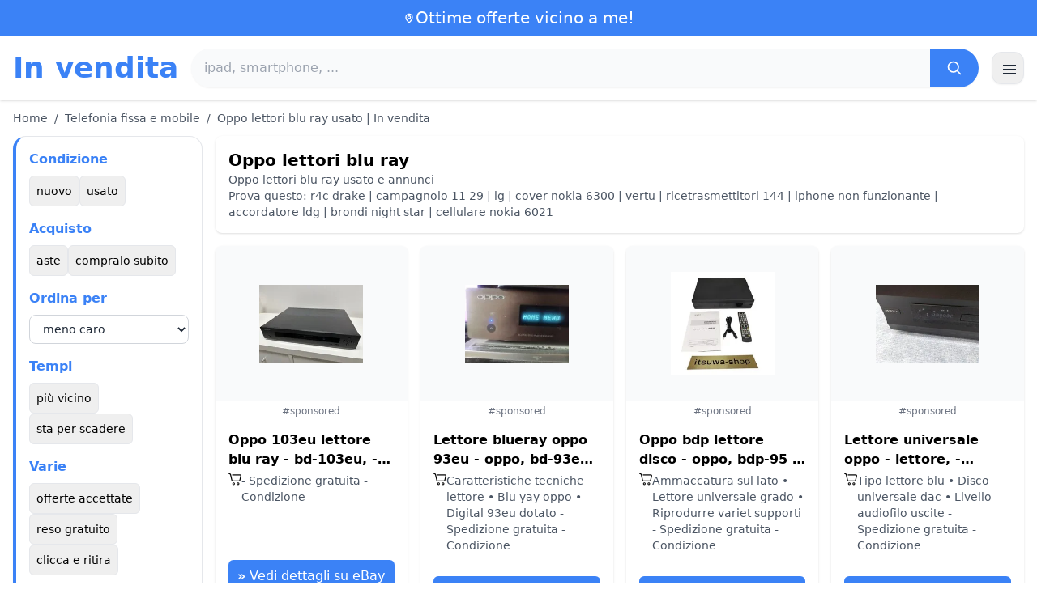

--- FILE ---
content_type: text/html; charset=UTF-8
request_url: https://www.in-vendita.it/oppo-lettori-blu-ray
body_size: 18529
content:
<!DOCTYPE html>
<html lang="it">
<head>
    <meta charset="UTF-8">
    <meta name="viewport" content="width=device-width, initial-scale=1.0">
    <title>Oppo lettori blu ray usato | In vendita</title>
    <meta name="description" content="Oppo lettori blu ray usato | In vendita  : selezione dei prodotti più economici, usati o nuovi. Sito facile e veloce.">
    <link rel="icon" type="image/png" sizes="96x96" href="https://www.in-vendita.it/favicon.ico"> 
    <meta name="google-site-verification" content="7Pw3UtAoJp2P_V9zSeV3LhHz7NlX0BQM-OY9337K8M8" />
    <!-- 100% privacy-first analytics -->
<script data-collect-dnt="true" async src="https://scripts.simpleanalyticscdn.com/latest.js"></script></head>
<body>
<style id="inline-css">
/* inline from: assets/tailwind.css */
*,:after,:before{--tw-border-spacing-x:0;--tw-border-spacing-y:0;--tw-translate-x:0;--tw-translate-y:0;--tw-rotate:0;--tw-skew-x:0;--tw-skew-y:0;--tw-scale-x:1;--tw-scale-y:1;--tw-pan-x: ;--tw-pan-y: ;--tw-pinch-zoom: ;--tw-scroll-snap-strictness:proximity;--tw-gradient-from-position: ;--tw-gradient-via-position: ;--tw-gradient-to-position: ;--tw-ordinal: ;--tw-slashed-zero: ;--tw-numeric-figure: ;--tw-numeric-spacing: ;--tw-numeric-fraction: ;--tw-ring-inset: ;--tw-ring-offset-width:0px;--tw-ring-offset-color:#fff;--tw-ring-color:rgba(59,130,246,.5);--tw-ring-offset-shadow:0 0 #0000;--tw-ring-shadow:0 0 #0000;--tw-shadow:0 0 #0000;--tw-shadow-colored:0 0 #0000;--tw-blur: ;--tw-brightness: ;--tw-contrast: ;--tw-grayscale: ;--tw-hue-rotate: ;--tw-invert: ;--tw-saturate: ;--tw-sepia: ;--tw-drop-shadow: ;--tw-backdrop-blur: ;--tw-backdrop-brightness: ;--tw-backdrop-contrast: ;--tw-backdrop-grayscale: ;--tw-backdrop-hue-rotate: ;--tw-backdrop-invert: ;--tw-backdrop-opacity: ;--tw-backdrop-saturate: ;--tw-backdrop-sepia: ;--tw-contain-size: ;--tw-contain-layout: ;--tw-contain-paint: ;--tw-contain-style: }::backdrop{--tw-border-spacing-x:0;--tw-border-spacing-y:0;--tw-translate-x:0;--tw-translate-y:0;--tw-rotate:0;--tw-skew-x:0;--tw-skew-y:0;--tw-scale-x:1;--tw-scale-y:1;--tw-pan-x: ;--tw-pan-y: ;--tw-pinch-zoom: ;--tw-scroll-snap-strictness:proximity;--tw-gradient-from-position: ;--tw-gradient-via-position: ;--tw-gradient-to-position: ;--tw-ordinal: ;--tw-slashed-zero: ;--tw-numeric-figure: ;--tw-numeric-spacing: ;--tw-numeric-fraction: ;--tw-ring-inset: ;--tw-ring-offset-width:0px;--tw-ring-offset-color:#fff;--tw-ring-color:rgba(59,130,246,.5);--tw-ring-offset-shadow:0 0 #0000;--tw-ring-shadow:0 0 #0000;--tw-shadow:0 0 #0000;--tw-shadow-colored:0 0 #0000;--tw-blur: ;--tw-brightness: ;--tw-contrast: ;--tw-grayscale: ;--tw-hue-rotate: ;--tw-invert: ;--tw-saturate: ;--tw-sepia: ;--tw-drop-shadow: ;--tw-backdrop-blur: ;--tw-backdrop-brightness: ;--tw-backdrop-contrast: ;--tw-backdrop-grayscale: ;--tw-backdrop-hue-rotate: ;--tw-backdrop-invert: ;--tw-backdrop-opacity: ;--tw-backdrop-saturate: ;--tw-backdrop-sepia: ;--tw-contain-size: ;--tw-contain-layout: ;--tw-contain-paint: ;--tw-contain-style: }/*! tailwindcss v3.4.18 | MIT License | https://tailwindcss.com*/*,:after,:before{box-sizing:border-box;border:0 solid #e5e7eb}:after,:before{--tw-content:""}:host,html{line-height:1.5;-webkit-text-size-adjust:100%;-moz-tab-size:4;-o-tab-size:4;tab-size:4;font-family:ui-sans-serif,system-ui,sans-serif,Apple Color Emoji,Segoe UI Emoji,Segoe UI Symbol,Noto Color Emoji;font-feature-settings:normal;font-variation-settings:normal;-webkit-tap-highlight-color:transparent}body{margin:0;line-height:inherit}hr{height:0;color:inherit;border-top-width:1px}abbr:where([title]){-webkit-text-decoration:underline dotted;text-decoration:underline dotted}h1,h2,h3,h4,h5,h6{font-size:inherit;font-weight:inherit}a{color:inherit;text-decoration:inherit}b,strong{font-weight:bolder}code,kbd,pre,samp{font-family:ui-monospace,SFMono-Regular,Menlo,Monaco,Consolas,Liberation Mono,Courier New,monospace;font-feature-settings:normal;font-variation-settings:normal;font-size:1em}small{font-size:80%}sub,sup{font-size:75%;line-height:0;position:relative;vertical-align:baseline}sub{bottom:-.25em}sup{top:-.5em}table{text-indent:0;border-color:inherit;border-collapse:collapse}button,input,optgroup,select,textarea{font-family:inherit;font-feature-settings:inherit;font-variation-settings:inherit;font-size:100%;font-weight:inherit;line-height:inherit;letter-spacing:inherit;color:inherit;margin:0;padding:0}button,select{text-transform:none}button,input:where([type=button]),input:where([type=reset]),input:where([type=submit]){-webkit-appearance:button;background-color:transparent;background-image:none}:-moz-focusring{outline:auto}:-moz-ui-invalid{box-shadow:none}progress{vertical-align:baseline}::-webkit-inner-spin-button,::-webkit-outer-spin-button{height:auto}[type=search]{-webkit-appearance:textfield;outline-offset:-2px}::-webkit-search-decoration{-webkit-appearance:none}::-webkit-file-upload-button{-webkit-appearance:button;font:inherit}summary{display:list-item}blockquote,dd,dl,figure,h1,h2,h3,h4,h5,h6,hr,p,pre{margin:0}fieldset{margin:0}fieldset,legend{padding:0}menu,ol,ul{list-style:none;margin:0;padding:0}dialog{padding:0}textarea{resize:vertical}input::-moz-placeholder,textarea::-moz-placeholder{opacity:1;color:#9ca3af}input::placeholder,textarea::placeholder{opacity:1;color:#9ca3af}[role=button],button{cursor:pointer}:disabled{cursor:default}audio,canvas,embed,iframe,img,object,svg,video{display:block;vertical-align:middle}img,video{max-width:100%;height:auto}[hidden]:where(:not([hidden=until-found])){display:none}.container{width:100%}@media (min-width:640px){.container{max-width:640px}}@media (min-width:768px){.container{max-width:768px}}@media (min-width:1024px){.container{max-width:1024px}}@media (min-width:1280px){.container{max-width:1280px}}@media (min-width:1536px){.container{max-width:1536px}}.visible{visibility:visible}.invisible{visibility:hidden}.static{position:static}.fixed{position:fixed}.absolute{position:absolute}.relative{position:relative}.sticky{position:sticky}.inset-0{inset:0}.-right-2{right:-.5rem}.-top-2{top:-.5rem}.left-0{left:0}.left-2{left:.5rem}.right-0{right:0}.top-0{top:0}.top-1\/2{top:50%}.top-2{top:.5rem}.top-\[env\(safe-area-inset-top\)\]{top:env(safe-area-inset-top)}.z-10{z-index:10}.z-40{z-index:40}.col-span-full{grid-column:1/-1}.mx-4{margin-left:1rem;margin-right:1rem}.mx-auto{margin-left:auto;margin-right:auto}.mb-1{margin-bottom:.25rem}.mb-10{margin-bottom:2.5rem}.mb-2{margin-bottom:.5rem}.mb-4{margin-bottom:1rem}.mb-5{margin-bottom:1.25rem}.mb-6{margin-bottom:1.5rem}.mb-8{margin-bottom:2rem}.mr-2{margin-right:.5rem}.mt-0\.5{margin-top:.125rem}.mt-1{margin-top:.25rem}.mt-2{margin-top:.5rem}.mt-3{margin-top:.75rem}.mt-4{margin-top:1rem}.mt-5{margin-top:1.25rem}.mt-6{margin-top:1.5rem}.mt-8{margin-top:2rem}.line-clamp-2{overflow:hidden;display:-webkit-box;-webkit-box-orient:vertical;-webkit-line-clamp:2}.block{display:block}.inline-block{display:inline-block}.inline{display:inline}.flex{display:flex}.inline-flex{display:inline-flex}.table{display:table}.grid{display:grid}.hidden{display:none}.h-10{height:2.5rem}.h-2\.5{height:.625rem}.h-24{height:6rem}.h-28{height:7rem}.h-4{height:1rem}.h-5{height:1.25rem}.h-56{height:14rem}.h-6{height:1.5rem}.h-8{height:2rem}.h-full{height:100%}.max-h-full{max-height:100%}.min-h-24{min-height:6rem}.min-h-\[80px\]{min-height:80px}.w-10{width:2.5rem}.w-2\.5{width:.625rem}.w-24{width:6rem}.w-4{width:1rem}.w-5{width:1.25rem}.w-6{width:1.5rem}.w-72{width:18rem}.w-8{width:2rem}.w-full{width:100%}.max-w-2xl{max-width:42rem}.max-w-3xl{max-width:48rem}.max-w-6xl{max-width:72rem}.max-w-7xl{max-width:80rem}.max-w-full{max-width:100%}.max-w-none{max-width:none}.flex-1{flex:1 1 0%}.flex-shrink-0{flex-shrink:0}.-translate-y-1\/2{--tw-translate-y:-50%}.-translate-y-1\/2,.rotate-180{transform:translate(var(--tw-translate-x),var(--tw-translate-y)) rotate(var(--tw-rotate)) skewX(var(--tw-skew-x)) skewY(var(--tw-skew-y)) scaleX(var(--tw-scale-x)) scaleY(var(--tw-scale-y))}.rotate-180{--tw-rotate:180deg}.transform{transform:translate(var(--tw-translate-x),var(--tw-translate-y)) rotate(var(--tw-rotate)) skewX(var(--tw-skew-x)) skewY(var(--tw-skew-y)) scaleX(var(--tw-scale-x)) scaleY(var(--tw-scale-y))}.cursor-pointer{cursor:pointer}.resize{resize:both}.grid-cols-1{grid-template-columns:repeat(1,minmax(0,1fr))}.grid-cols-2{grid-template-columns:repeat(2,minmax(0,1fr))}.flex-row{flex-direction:row}.flex-col{flex-direction:column}.flex-wrap{flex-wrap:wrap}.items-start{align-items:flex-start}.items-center{align-items:center}.justify-center{justify-content:center}.justify-between{justify-content:space-between}.gap-1{gap:.25rem}.gap-2{gap:.5rem}.gap-3{gap:.75rem}.gap-4{gap:1rem}.gap-6{gap:1.5rem}.gap-8{gap:2rem}.space-x-1>:not([hidden])~:not([hidden]){--tw-space-x-reverse:0;margin-right:calc(.25rem*var(--tw-space-x-reverse));margin-left:calc(.25rem*(1 - var(--tw-space-x-reverse)))}.space-x-2>:not([hidden])~:not([hidden]){--tw-space-x-reverse:0;margin-right:calc(.5rem*var(--tw-space-x-reverse));margin-left:calc(.5rem*(1 - var(--tw-space-x-reverse)))}.space-x-4>:not([hidden])~:not([hidden]){--tw-space-x-reverse:0;margin-right:calc(1rem*var(--tw-space-x-reverse));margin-left:calc(1rem*(1 - var(--tw-space-x-reverse)))}.space-y-2>:not([hidden])~:not([hidden]){--tw-space-y-reverse:0;margin-top:calc(.5rem*(1 - var(--tw-space-y-reverse)));margin-bottom:calc(.5rem*var(--tw-space-y-reverse))}.space-y-4>:not([hidden])~:not([hidden]){--tw-space-y-reverse:0;margin-top:calc(1rem*(1 - var(--tw-space-y-reverse)));margin-bottom:calc(1rem*var(--tw-space-y-reverse))}.space-y-6>:not([hidden])~:not([hidden]){--tw-space-y-reverse:0;margin-top:calc(1.5rem*(1 - var(--tw-space-y-reverse)));margin-bottom:calc(1.5rem*var(--tw-space-y-reverse))}.divide-y>:not([hidden])~:not([hidden]){--tw-divide-y-reverse:0;border-top-width:calc(1px*(1 - var(--tw-divide-y-reverse)));border-bottom-width:calc(1px*var(--tw-divide-y-reverse))}.divide-gray-200>:not([hidden])~:not([hidden]){--tw-divide-opacity:1;border-color:rgb(229 231 235/var(--tw-divide-opacity,1))}.overflow-hidden{overflow:hidden}.overflow-y-auto{overflow-y:auto}.scroll-smooth{scroll-behavior:smooth}.rounded{border-radius:.25rem}.rounded-2xl{border-radius:1rem}.rounded-3xl{border-radius:1.5rem}.rounded-full{border-radius:9999px}.rounded-lg{border-radius:.5rem}.rounded-md{border-radius:.375rem}.rounded-xl{border-radius:.75rem}.rounded-r-md{border-top-right-radius:.375rem;border-bottom-right-radius:.375rem}.border{border-width:1px}.border-b{border-bottom-width:1px}.border-b-2{border-bottom-width:2px}.border-l-4{border-left-width:4px}.border-t{border-top-width:1px}.border-gray-200{--tw-border-opacity:1;border-color:rgb(229 231 235/var(--tw-border-opacity,1))}.border-gray-300{--tw-border-opacity:1;border-color:rgb(209 213 219/var(--tw-border-opacity,1))}.border-l-blue-500{--tw-border-opacity:1;border-left-color:rgb(59 130 246/var(--tw-border-opacity,1))}.bg-black\/40{background-color:rgba(0,0,0,.4)}.bg-blue-500{--tw-bg-opacity:1;background-color:rgb(59 130 246/var(--tw-bg-opacity,1))}.bg-blue-600{--tw-bg-opacity:1;background-color:rgb(37 99 235/var(--tw-bg-opacity,1))}.bg-gray-100{--tw-bg-opacity:1;background-color:rgb(243 244 246/var(--tw-bg-opacity,1))}.bg-gray-200{--tw-bg-opacity:1;background-color:rgb(229 231 235/var(--tw-bg-opacity,1))}.bg-gray-50{--tw-bg-opacity:1;background-color:rgb(249 250 251/var(--tw-bg-opacity,1))}.bg-gray-700{--tw-bg-opacity:1;background-color:rgb(55 65 81/var(--tw-bg-opacity,1))}.bg-green-100{--tw-bg-opacity:1;background-color:rgb(220 252 231/var(--tw-bg-opacity,1))}.bg-red-100{--tw-bg-opacity:1;background-color:rgb(254 226 226/var(--tw-bg-opacity,1))}.bg-red-600{--tw-bg-opacity:1;background-color:rgb(220 38 38/var(--tw-bg-opacity,1))}.bg-white{--tw-bg-opacity:1;background-color:rgb(255 255 255/var(--tw-bg-opacity,1))}.bg-white\/90{background-color:hsla(0,0%,100%,.9)}.bg-white\/95{background-color:hsla(0,0%,100%,.95)}.object-contain{-o-object-fit:contain;object-fit:contain}.object-cover{-o-object-fit:cover;object-fit:cover}.p-3{padding:.75rem}.p-4{padding:1rem}.p-6{padding:1.5rem}.px-1{padding-left:.25rem;padding-right:.25rem}.px-10{padding-left:2.5rem;padding-right:2.5rem}.px-2{padding-left:.5rem;padding-right:.5rem}.px-3{padding-left:.75rem;padding-right:.75rem}.px-4{padding-left:1rem;padding-right:1rem}.px-5{padding-left:1.25rem;padding-right:1.25rem}.px-8{padding-left:2rem;padding-right:2rem}.py-1{padding-top:.25rem;padding-bottom:.25rem}.py-10{padding-top:2.5rem;padding-bottom:2.5rem}.py-2{padding-top:.5rem;padding-bottom:.5rem}.py-3{padding-top:.75rem;padding-bottom:.75rem}.py-4{padding-top:1rem;padding-bottom:1rem}.py-6{padding-top:1.5rem;padding-bottom:1.5rem}.py-8{padding-top:2rem;padding-bottom:2rem}.pr-4{padding-right:1rem}.pt-4{padding-top:1rem}.pt-8{padding-top:2rem}.text-center{text-align:center}.font-serif{font-family:ui-serif,Georgia,Cambria,Times New Roman,Times,serif}.text-2xl{font-size:1.5rem;line-height:2rem}.text-3xl{font-size:1.875rem;line-height:2.25rem}.text-\[10px\]{font-size:10px}.text-base{font-size:1rem;line-height:1.5rem}.text-lg{font-size:1.125rem;line-height:1.75rem}.text-sm{font-size:.875rem;line-height:1.25rem}.text-xl{font-size:1.25rem;line-height:1.75rem}.text-xs{font-size:.75rem;line-height:1rem}.font-bold{font-weight:700}.font-medium{font-weight:500}.font-normal{font-weight:400}.font-semibold{font-weight:600}.uppercase{text-transform:uppercase}.lowercase{text-transform:lowercase}.leading-none{line-height:1}.leading-tight{line-height:1.25}.tracking-tight{letter-spacing:-.025em}.text-blue-500{--tw-text-opacity:1;color:rgb(59 130 246/var(--tw-text-opacity,1))}.text-gray-500{--tw-text-opacity:1;color:rgb(107 114 128/var(--tw-text-opacity,1))}.text-gray-600{--tw-text-opacity:1;color:rgb(75 85 99/var(--tw-text-opacity,1))}.text-gray-700{--tw-text-opacity:1;color:rgb(55 65 81/var(--tw-text-opacity,1))}.text-gray-800{--tw-text-opacity:1;color:rgb(31 41 55/var(--tw-text-opacity,1))}.text-gray-900{--tw-text-opacity:1;color:rgb(17 24 39/var(--tw-text-opacity,1))}.text-green-800{--tw-text-opacity:1;color:rgb(22 101 52/var(--tw-text-opacity,1))}.text-orange-500{--tw-text-opacity:1;color:rgb(249 115 22/var(--tw-text-opacity,1))}.text-orange-600{--tw-text-opacity:1;color:rgb(234 88 12/var(--tw-text-opacity,1))}.text-red-700{--tw-text-opacity:1;color:rgb(185 28 28/var(--tw-text-opacity,1))}.text-white{--tw-text-opacity:1;color:rgb(255 255 255/var(--tw-text-opacity,1))}.underline-offset-4{text-underline-offset:4px}.opacity-40{opacity:.4}.shadow{--tw-shadow:0 1px 3px 0 rgba(0,0,0,.1),0 1px 2px -1px rgba(0,0,0,.1);--tw-shadow-colored:0 1px 3px 0 var(--tw-shadow-color),0 1px 2px -1px var(--tw-shadow-color)}.shadow,.shadow-lg{box-shadow:var(--tw-ring-offset-shadow,0 0 #0000),var(--tw-ring-shadow,0 0 #0000),var(--tw-shadow)}.shadow-lg{--tw-shadow:0 10px 15px -3px rgba(0,0,0,.1),0 4px 6px -4px rgba(0,0,0,.1);--tw-shadow-colored:0 10px 15px -3px var(--tw-shadow-color),0 4px 6px -4px var(--tw-shadow-color)}.shadow-sm{--tw-shadow:0 1px 2px 0 rgba(0,0,0,.05);--tw-shadow-colored:0 1px 2px 0 var(--tw-shadow-color)}.shadow-sm,.shadow-xl{box-shadow:var(--tw-ring-offset-shadow,0 0 #0000),var(--tw-ring-shadow,0 0 #0000),var(--tw-shadow)}.shadow-xl{--tw-shadow:0 20px 25px -5px rgba(0,0,0,.1),0 8px 10px -6px rgba(0,0,0,.1);--tw-shadow-colored:0 20px 25px -5px var(--tw-shadow-color),0 8px 10px -6px var(--tw-shadow-color)}.outline-none{outline:2px solid transparent;outline-offset:2px}.outline{outline-style:solid}.filter{filter:var(--tw-blur) var(--tw-brightness) var(--tw-contrast) var(--tw-grayscale) var(--tw-hue-rotate) var(--tw-invert) var(--tw-saturate) var(--tw-sepia) var(--tw-drop-shadow)}.backdrop-blur{--tw-backdrop-blur:blur(8px);-webkit-backdrop-filter:var(--tw-backdrop-blur) var(--tw-backdrop-brightness) var(--tw-backdrop-contrast) var(--tw-backdrop-grayscale) var(--tw-backdrop-hue-rotate) var(--tw-backdrop-invert) var(--tw-backdrop-opacity) var(--tw-backdrop-saturate) var(--tw-backdrop-sepia);backdrop-filter:var(--tw-backdrop-blur) var(--tw-backdrop-brightness) var(--tw-backdrop-contrast) var(--tw-backdrop-grayscale) var(--tw-backdrop-hue-rotate) var(--tw-backdrop-invert) var(--tw-backdrop-opacity) var(--tw-backdrop-saturate) var(--tw-backdrop-sepia)}.transition{transition-property:color,background-color,border-color,text-decoration-color,fill,stroke,opacity,box-shadow,transform,filter,-webkit-backdrop-filter;transition-property:color,background-color,border-color,text-decoration-color,fill,stroke,opacity,box-shadow,transform,filter,backdrop-filter;transition-property:color,background-color,border-color,text-decoration-color,fill,stroke,opacity,box-shadow,transform,filter,backdrop-filter,-webkit-backdrop-filter;transition-timing-function:cubic-bezier(.4,0,.2,1);transition-duration:.15s}.transition-shadow{transition-property:box-shadow;transition-timing-function:cubic-bezier(.4,0,.2,1);transition-duration:.15s}.transition-transform{transition-property:transform;transition-timing-function:cubic-bezier(.4,0,.2,1)}.duration-150,.transition-transform{transition-duration:.15s}.duration-200{transition-duration:.2s}.duration-300{transition-duration:.3s}.hover\:-translate-y-0\.5:hover{--tw-translate-y:-0.125rem;transform:translate(var(--tw-translate-x),var(--tw-translate-y)) rotate(var(--tw-rotate)) skewX(var(--tw-skew-x)) skewY(var(--tw-skew-y)) scaleX(var(--tw-scale-x)) scaleY(var(--tw-scale-y))}.hover\:bg-blue-700:hover{--tw-bg-opacity:1;background-color:rgb(29 78 216/var(--tw-bg-opacity,1))}.hover\:bg-gray-100:hover{--tw-bg-opacity:1;background-color:rgb(243 244 246/var(--tw-bg-opacity,1))}.hover\:bg-gray-300:hover{--tw-bg-opacity:1;background-color:rgb(209 213 219/var(--tw-bg-opacity,1))}.hover\:bg-gray-50:hover{--tw-bg-opacity:1;background-color:rgb(249 250 251/var(--tw-bg-opacity,1))}.hover\:bg-gray-800:hover{--tw-bg-opacity:1;background-color:rgb(31 41 55/var(--tw-bg-opacity,1))}.hover\:bg-white:hover{--tw-bg-opacity:1;background-color:rgb(255 255 255/var(--tw-bg-opacity,1))}.hover\:text-blue-600:hover{--tw-text-opacity:1;color:rgb(37 99 235/var(--tw-text-opacity,1))}.hover\:shadow-md:hover{--tw-shadow:0 4px 6px -1px rgba(0,0,0,.1),0 2px 4px -2px rgba(0,0,0,.1);--tw-shadow-colored:0 4px 6px -1px var(--tw-shadow-color),0 2px 4px -2px var(--tw-shadow-color)}.hover\:shadow-md:hover,.hover\:shadow-sm:hover{box-shadow:var(--tw-ring-offset-shadow,0 0 #0000),var(--tw-ring-shadow,0 0 #0000),var(--tw-shadow)}.hover\:shadow-sm:hover{--tw-shadow:0 1px 2px 0 rgba(0,0,0,.05);--tw-shadow-colored:0 1px 2px 0 var(--tw-shadow-color)}.hover\:shadow-xl:hover{--tw-shadow:0 20px 25px -5px rgba(0,0,0,.1),0 8px 10px -6px rgba(0,0,0,.1);--tw-shadow-colored:0 20px 25px -5px var(--tw-shadow-color),0 8px 10px -6px var(--tw-shadow-color);box-shadow:var(--tw-ring-offset-shadow,0 0 #0000),var(--tw-ring-shadow,0 0 #0000),var(--tw-shadow)}.focus\:border-blue-500:focus{--tw-border-opacity:1;border-color:rgb(59 130 246/var(--tw-border-opacity,1))}.focus\:outline-none:focus{outline:2px solid transparent;outline-offset:2px}.focus\:ring-2:focus{--tw-ring-offset-shadow:var(--tw-ring-inset) 0 0 0 var(--tw-ring-offset-width) var(--tw-ring-offset-color);--tw-ring-shadow:var(--tw-ring-inset) 0 0 0 calc(2px + var(--tw-ring-offset-width)) var(--tw-ring-color);box-shadow:var(--tw-ring-offset-shadow),var(--tw-ring-shadow),var(--tw-shadow,0 0 #0000)}.focus\:ring-black\/10:focus{--tw-ring-color:rgba(0,0,0,.1)}.focus\:ring-blue-500:focus{--tw-ring-opacity:1;--tw-ring-color:rgb(59 130 246/var(--tw-ring-opacity,1))}.group:hover .group-hover\:scale-105{--tw-scale-x:1.05;--tw-scale-y:1.05}.group:hover .group-hover\:scale-105,.group:hover .group-hover\:scale-\[1\.02\]{transform:translate(var(--tw-translate-x),var(--tw-translate-y)) rotate(var(--tw-rotate)) skewX(var(--tw-skew-x)) skewY(var(--tw-skew-y)) scaleX(var(--tw-scale-x)) scaleY(var(--tw-scale-y))}.group:hover .group-hover\:scale-\[1\.02\]{--tw-scale-x:1.02;--tw-scale-y:1.02}.group:hover .group-hover\:underline{text-decoration-line:underline}@media (min-width:640px){.sm\:flex{display:flex}.sm\:h-32{height:8rem}.sm\:grid-cols-2{grid-template-columns:repeat(2,minmax(0,1fr))}.sm\:grid-cols-3{grid-template-columns:repeat(3,minmax(0,1fr))}.sm\:grid-cols-4{grid-template-columns:repeat(4,minmax(0,1fr))}.sm\:gap-4{gap:1rem}.sm\:p-10{padding:2.5rem}.sm\:p-8{padding:2rem}.sm\:px-12{padding-left:3rem;padding-right:3rem}.sm\:px-6{padding-left:1.5rem;padding-right:1.5rem}.sm\:py-12{padding-top:3rem;padding-bottom:3rem}.sm\:py-2{padding-top:.5rem;padding-bottom:.5rem}.sm\:py-8{padding-top:2rem;padding-bottom:2rem}.sm\:text-2xl{font-size:1.5rem;line-height:2rem}.sm\:text-4xl{font-size:2.25rem;line-height:2.5rem}.sm\:text-sm{font-size:.875rem;line-height:1.25rem}}@media (min-width:768px){.md\:mb-0{margin-bottom:0}.md\:mr-2{margin-right:.5rem}.md\:flex{display:flex}.md\:hidden{display:none}.md\:h-48{height:12rem}.md\:w-1\/4{width:25%}.md\:w-3\/4{width:75%}.md\:w-80{width:20rem}.md\:w-auto{width:auto}.md\:w-full{width:100%}.md\:grid-cols-2{grid-template-columns:repeat(2,minmax(0,1fr))}.md\:grid-cols-4{grid-template-columns:repeat(4,minmax(0,1fr))}.md\:flex-row{flex-direction:row}.md\:flex-col{flex-direction:column}.md\:items-center{align-items:center}.md\:justify-between{justify-content:space-between}.md\:p-4{padding:1rem}.md\:pr-4{padding-right:1rem}.md\:text-4xl{font-size:2.25rem;line-height:2.5rem}}@media (min-width:1024px){.lg\:col-span-1{grid-column:span 1/span 1}.lg\:h-32{height:8rem}.lg\:w-1\/5{width:20%}.lg\:w-4\/5{width:80%}.lg\:grid-cols-3{grid-template-columns:repeat(3,minmax(0,1fr))}.lg\:grid-cols-5{grid-template-columns:repeat(5,minmax(0,1fr))}.lg\:flex-row{flex-direction:row}.lg\:flex-wrap{flex-wrap:wrap}.lg\:items-center{align-items:center}.lg\:justify-between{justify-content:space-between}.lg\:px-8{padding-left:2rem;padding-right:2rem}}@media (min-width:1280px){.xl\:grid-cols-3{grid-template-columns:repeat(3,minmax(0,1fr))}.xl\:grid-cols-4{grid-template-columns:repeat(4,minmax(0,1fr))}}
</style>
<style id="inline-css">
/* inline from: assets/global.css */
/* homepage */.dropdown:hover .dropdown-menu {    display: block;}.custom-checkbox:checked {    background-color: #3665f3;}.custom-checkbox:checked::after {    content: '✓';    color: white;    position: absolute;    left: 50%;    top: 50%;    transform: translate(-50%, -50%);}.price-range-slider {    -webkit-appearance: none;    width: 100%;    height: 4px;    background: #ddd;    outline: none;}.price-range-slider::-webkit-slider-thumb {    -webkit-appearance: none;    width: 16px;    height: 16px;    background: #3665f3;    cursor: pointer;    border-radius: 50%;}.star-rating i {    color: #ffb800;}.product-card:hover {    transform: translateY(-5px);    box-shadow: 0 10px 20px rgba(0,0,0,0.1);}.filter-section {    transition: all 0.3s ease;}.filter-content {    max-height: 1000px;    overflow: hidden;    transition: max-height 0.3s ease;}.filter-content.collapsed {    max-height: 0;}.homelist li{    list-style: disc;    margin-left:2rem;    font-weight: normal;}/* product */#mobile-filters { padding-top: env(safe-area-inset-top); }#mobile-filters ul { scrollbar-gutter: stable both-edges; }#mobile-filters a{  white-space: nowrap;  word-break: keep-all;  overflow-wrap: normal;  hyphens: none;  background-color:white;}/* Sidebar cachée sur mobile */.sidebar {  display: none;}.maxHeightLine {    height:20px;    overflow: hidden;    text-overflow: ellipsis;}/* Affichée à partir de 768px (tablette et +) */@media (min-width: 768px) {  .sidebar {    display: block;  }  .maxHeightLine {    height:auto;    overflow: auto;  }}/* à mettre une fois */.no-scrollbar::-webkit-scrollbar {    display: none;}.no-scrollbar {    -ms-overflow-style: none;    scrollbar-width: none;}
</style>

<header class="w-full bg-white shadow">
  <!-- Top bar -->
  <div class="bg-blue-500 text-white text-sm">
    <div class="max-w-6xl mx-auto px-4 py-2 flex items-center justify-center gap-2 text-center">

      <!-- Location icon -->
      <svg class="w-4 h-4" fill="none" stroke="currentColor" stroke-width="2"
           viewBox="0 0 24 24" aria-hidden="true">
        <path stroke-linecap="round" stroke-linejoin="round"
              d="M12 21s-6-5.686-6-10a6 6 0 1 1 12 0c0 4.314-6 10-6 10z" />
        <circle cx="12" cy="11" r="2.5" />
      </svg>

      <a href="https://www.in-vendita.it/s/bargain" class="inline-flex items-center gap-2 text-xl font-medium focus:outline-none">
        Ottime offerte vicino a me!      </a>

    </div>
  </div>

  <!-- Main header row -->
  <div class="mx-auto px-4 py-4">
    <div class="flex items-center justify-between gap-4">
      <!-- Left : title -->
      <div class="flex items-center">
        <a href="https://www.in-vendita.it/" class="text-3xl md:text-4xl font-bold text-blue-500 leading-none">
          In vendita        </a>
      </div>

      <!-- Center : search desktop -->
      <form class="hidden md:flex flex-1 mx-4" action="https://www.in-vendita.it/s/bargain#results" method="post">
        <div class="flex w-full bg-gray-50 rounded-full shadow-sm overflow-hidden">
          <input type="hidden" name="mode" value="standard" />
          <input
            type="text"
            placeholder="ipad, smartphone, ..."
            data-hj-allow
            class="flex-1 px-4 py-3 text-gray-700 bg-gray-50 outline-none"
            name="keyword_search"
          />
          <button
            type="submit"
            class="flex items-center justify-center px-5 bg-blue-500 text-white"
          >
            <svg class="w-5 h-5" fill="none" stroke="currentColor" stroke-width="2"
                 viewBox="0 0 24 24">
              <path stroke-linecap="round" stroke-linejoin="round"
                    d="m21 21-4.35-4.35M10.5 18a7.5 7.5 0 1 1 0-15 7.5 7.5 0 0 1 0 15z" />
            </svg>
          </button>
        </div>
      </form>

      <!-- Right desktop icons -->
       
      <div class="hidden md:flex items-center gap-6">
                <!-- Desktop hamburger -->
        <button
          id="desktopMenuToggle"
          class="w-10 h-10 flex items-center justify-center rounded-xl border border-gray-200 shadow-sm hover:bg-gray-50">
          <svg class="w-5 h-5 text-gray-800" fill="none" stroke="currentColor" stroke-width="2">
            <path d="M4 7h16M4 12h16M4 17h16" />
          </svg>
        </button>
      </div>

      <!-- Mobile hamburger -->
      <button
        id="mobileMenuToggle"
        class="md:hidden w-10 h-10 flex items-center justify-center rounded-xl border border-gray-200 shadow-sm">
        <svg class="w-5 h-5 text-gray-800" fill="none" stroke="currentColor" stroke-width="2">
          <path d="M4 7h16M4 12h16M4 17h16" />
        </svg>
      </button>
    </div>

    <!-- Mobile search -->
    <form class="mt-3 md:hidden" action="https://www.in-vendita.it/s/bargain#results" method="post">
      <div class="flex w-full bg-gray-50 rounded-full shadow-sm overflow-hidden">
        <input type="hidden" name="mode" value="standard" />
        <input type="text" name="keyword_search" placeholder="ipad, smartphone, ..." data-hj-allow 
               class="flex-1 px-4 py-3 text-gray-700 bg-gray-50 outline-none" />
        <button class="flex items-center justify-center px-5 bg-blue-500 text-white">
          <svg class="w-5 h-5" fill="none" stroke="currentColor" stroke-width="2">
            <path d="m21 21-4.35-4.35M10.5 18a7.5 7.5 0 1 1 0-15 7.5 7.5 0 0 1 0 15z" />
          </svg>
        </button>
      </div>
    </form>

    <!-- Mobile actions -->
    <div id="mobileActions" class="md:hidden hidden mt-3 flex items-center gap-6">
      <!-- Cart -->
      <button class="relative">
        <svg class="w-6 h-6 text-gray-800" fill="none" stroke="currentColor" stroke-width="2">
          <path d="M3 3h2l.4 2M7 13h10L19 6H5.4M7 13 5.4 5M7 13l-1.293 2.293A1 1 0 0 0 6.618 17H18M9 21h.01M15 21h.01" />
        </svg>
        <span class="absolute -top-2 -right-2 bg-blue-500 text-white text-xs font-semibold rounded-full w-5 h-5 flex items-center justify-center">0</span>
      </button>

      <!-- Mail -->
      <button>
        <svg class="w-6 h-6 text-gray-800" fill="none" stroke="currentColor" stroke-width="2">
          <path d="M4 6h16v12H4z" />
          <path d="m4 7 8 6 8-6" />
        </svg>
      </button>

      <!-- User -->
      <button>
        <svg class="w-6 h-6 text-gray-800" fill="none" stroke="currentColor" stroke-width="2">
          <path d="M12 12a4 4 0 1 0 0-8 4 4 0 0 0 0 8z" />
          <path d="M6 20a6 6 0 0 1 12 0" />
        </svg>
      </button>
    </div>
  </div>
</header>

<!-- FULL MENU (desktop + mobile) -->
<!-- FULL MENU OVERLAY (vertical, desktop + mobile) -->
<nav id="mainMenu" class="fixed inset-0 z-40 hidden">
  <!-- Fond assombri -->
  <div id="menuBackdrop" class="absolute inset-0 bg-black/40"></div>

  <!-- Panneau latéral -->
  <div class="absolute right-0 top-0 h-full w-72 md:w-80 bg-white shadow-xl flex flex-col">
    <!-- Header du panneau -->
    <div class="flex items-center justify-between px-4 py-4 border-b border-gray-200">
      <span class="text-base font-semibold text-gray-800">
        In vendita      </span>
      <button id="menuClose" class="w-8 h-8 flex items-center justify-center rounded-full hover:bg-gray-100">
        <svg class="w-4 h-4 text-gray-700" fill="none" stroke="currentColor" stroke-width="2" viewBox="0 0 24 24">
          <path stroke-linecap="round" stroke-linejoin="round" d="M6 18 18 6M6 6l12 12" />
        </svg>
      </button>
    </div>

    <!-- Liens (verticaux) -->
    <div class="flex-1 overflow-y-auto">
      <div class="flex flex-col divide-y divide-gray-200 text-sm font-medium">
        <a href="https://www.in-vendita.it/" class="px-4 py-3 hover:bg-gray-50">
          Home        </a>
        <a href="https://www.in-vendita.it/s/bargain?mode=standard" class="px-4 py-3 hover:bg-gray-50">
          Cerca        </a>                                
        <a href="https://www.in-vendita.it/s/bargain?mode=local" class="px-4 py-3 hover:bg-gray-50">
          Offerte locali        </a>
        <a href="https://www.in-vendita.it/s/bargain?mode=misspelled" class="px-4 py-3 hover:bg-gray-50">
          Offerte con errore di ortografia        </a>
        <a href="https://www.in-vendita.it/s/bargain?mode=lastminute" class="px-4 py-3 hover:bg-gray-50">
          Aste last minute        </a>                        
        <a href="https://www.facebook.com/profile.php?id=61584598651411" class="px-4 py-3 hover:bg-gray-50">
          Facebook Page
        </a>
        <a href="https://www.in-vendita.it/mag/" class="px-4 py-3 hover:bg-gray-50">
          Blog
        </a>        
        <a href="https://www.in-vendita.it/s/contact" class="px-4 py-3 hover:bg-gray-50">
          Contattaci        </a>
      </div>
    </div>

    <!-- Zone bas (optionnelle : liens compte, etc.) -->
    <div class="border-t border-gray-200 px-4 py-3 flex flex-col gap-2 text-sm">
      <a href="https://www.in-vendita.it/s/myaccount" class="flex items-center gap-2 hover:text-blue-600">
        <svg class="w-4 h-4 text-gray-700" fill="none" stroke="currentColor" stroke-width="2" viewBox="0 0 24 24">
          <path d="M12 12a4 4 0 1 0 0-8 4 4 0 0 0 0 8z" />
          <path d="M6 20a6 6 0 0 1 12 0" />
        </svg>
        <span>Account</span>
      </a>
      <a href="https://www.in-vendita.it/s/cart" class="flex items-center gap-2 hover:text-blue-600">
        <svg class="w-4 h-4 text-gray-700" fill="none" stroke="currentColor" stroke-width="2" viewBox="0 0 24 24">
          <path d="M3 3h2l.4 2M7 13h10L19 6H5.4M7 13 5.4 5M7 13l-1.293 2.293A1 1 0 0 0 6.618 17H18M9 21h.01M15 21h.01" />
        </svg>
        <span>Carrello</span>
      </a>
    </div>
  </div>
</nav>
    <!-- Breadcrumbs -->
    <div class="container mx-auto px-4 py-3 text-sm">
        <div class="flex items-center space-x-2 text-gray-600">
            <a href="https://www.in-vendita.it/" class="hover:text-blue-600">Home</a>
            <span>/</span>
            <span class="maxHeightLine"><a href='https://www.in-vendita.it/s/telefonia-fissa-e-mobile'>Telefonia fissa e mobile</a></span>
            <span>/</span>
            <span class="font-medium maxHeightLine">Oppo lettori blu ray usato | In vendita</span>
        </div>
    </div>

    <!-- Main Content -->
    <div class="container mx-auto px-4">
        <div class="flex flex-col md:flex-row">
            <!-- Filters Sidebar -->
            
<!-- DESKTOP FILTERS -->
<div class="w-full md:w-1/4 lg:w-1/5 pr-4 mb-6 sidebar">
    <div class="bg-white rounded-2xl p-4 shadow-sm space-y-6 border border-gray-200 border-l-4 border-l-blue-500">
        <div class="justify-between items-center mb-4">           
            <div class="justify-between items-center mb-4">

                            <div class="space-y-2 mb-4">
                    <h3 class="text-s font-semibold text-blue-500">Condizione</h3>
                    <div class="flex flex-wrap gap-2" data-group="condition">
                    
                            <button type="button"
                                    class="clickable-product cursor-pointer filter-pill px-2 py-2 rounded-md border text-sm hover:bg-gray-100"
                                    data-url="[base64]">
                                nuovo
                            </button>          
                            <button type="button"
                                    class="clickable-product cursor-pointer filter-pill px-2 py-2 rounded-md border text-sm hover:bg-gray-100"
                                    data-url="[base64]">
                                usato
                            </button>                              </div>
                </div>
                            <div class="space-y-2 mb-4">
                    <h3 class="text-s font-semibold text-blue-500">Acquisto</h3>
                    <div class="flex flex-wrap gap-2" data-group="condition">
                    
                            <button type="button"
                                    class="clickable-product cursor-pointer filter-pill px-2 py-2 rounded-md border text-sm hover:bg-gray-100"
                                    data-url="[base64]">
                                aste
                            </button>          
                            <button type="button"
                                    class="clickable-product cursor-pointer filter-pill px-2 py-2 rounded-md border text-sm hover:bg-gray-100"
                                    data-url="[base64]">
                                compralo subito
                            </button>                              </div>
                </div>
                            <div class="space-y-2 mb-4">
                    <h3 class="text-s font-semibold text-blue-500">Ordina per</h3>
                    <div class="flex flex-wrap gap-2" data-group="condition">
                    <select
                                id="sortSelect"
                                class="clickable-product w-full rounded-lg border border-gray-300 bg-white px-3 py-2 text-sm text-gray-800
                                        focus:outline-none focus:ring-2 focus:ring-blue-500 focus:border-blue-500"
                                ><option data-url="[base64]">
                                        meno caro
                                    </option><option data-url="[base64]">
                                        più caro
                                    </option><option data-url="[base64]">
                                        più venduti
                                    </option><option data-url="[base64]">
                                        novità
                                    </option></select>                    </div>
                </div>
                            <div class="space-y-2 mb-4">
                    <h3 class="text-s font-semibold text-blue-500">Tempi</h3>
                    <div class="flex flex-wrap gap-2" data-group="condition">
                    
                            <button type="button"
                                    class="clickable-product cursor-pointer filter-pill px-2 py-2 rounded-md border text-sm hover:bg-gray-100"
                                    data-url="[base64]">
                                più vicino
                            </button>          
                            <button type="button"
                                    class="clickable-product cursor-pointer filter-pill px-2 py-2 rounded-md border text-sm hover:bg-gray-100"
                                    data-url="[base64]">
                                sta per scadere
                            </button>                              </div>
                </div>
                            <div class="space-y-2 mb-4">
                    <h3 class="text-s font-semibold text-blue-500">Varie</h3>
                    <div class="flex flex-wrap gap-2" data-group="condition">
                    
                            <button type="button"
                                    class="clickable-product cursor-pointer filter-pill px-2 py-2 rounded-md border text-sm hover:bg-gray-100"
                                    data-url="[base64]">
                                offerte accettate
                            </button>          
                            <button type="button"
                                    class="clickable-product cursor-pointer filter-pill px-2 py-2 rounded-md border text-sm hover:bg-gray-100"
                                    data-url="[base64]">
                                reso gratuito
                            </button>          
                            <button type="button"
                                    class="clickable-product cursor-pointer filter-pill px-2 py-2 rounded-md border text-sm hover:bg-gray-100"
                                    data-url="[base64]">
                                clicca e ritira
                            </button>                              </div>
                </div>
                           
            </div>
        </div>
  </div>
</div>

<!-- MOBILE STICKY FILTERS (visible < md) -->
<div id="mobile-filters" class="md:hidden sticky top-[env(safe-area-inset-top)] z-40 bg-white/95 backdrop-blur">
  <div class="flex flex-wrap items-center gap-1 mt-2 bg-gray-50 rounded-lg p-3 border-b-2 border-gray-300">

          <div class="space-y-2 mb-4">            
            <div class="" data-group="condition">
            <select
            id="sortSelect_condition"
            class="clickable-product rounded-lg border border-gray-300 bg-white px-1 py-2 text-sm text-gray-800
               focus:outline-none focus:ring-2 focus:ring-blue-500 focus:border-blue-500"
            >
            <option>Condizione</option>
            
            <option data-url="[base64]">nuovo</option><option data-url="[base64]">usato</option>            </select>
            </div>
        </div>
            <div class="space-y-2 mb-4">            
            <div class="" data-group="condition">
            <select
            id="sortSelect_purchase"
            class="clickable-product rounded-lg border border-gray-300 bg-white px-1 py-2 text-sm text-gray-800
               focus:outline-none focus:ring-2 focus:ring-blue-500 focus:border-blue-500"
            >
            <option>Acquisto</option>
            
            <option data-url="[base64]">aste</option><option data-url="[base64]">compralo subito</option>            </select>
            </div>
        </div>
            <div class="space-y-2 mb-4">            
            <div class="" data-group="condition">
            <select
            id="sortSelect_sort by"
            class="clickable-product rounded-lg border border-gray-300 bg-white px-1 py-2 text-sm text-gray-800
               focus:outline-none focus:ring-2 focus:ring-blue-500 focus:border-blue-500"
            >
            <option>Ordina per</option>
            
            <option data-url="[base64]">meno caro</option><option data-url="[base64]">più caro</option><option data-url="[base64]">più venduti</option><option data-url="[base64]">novità</option>            </select>
            </div>
        </div>
            <div class="space-y-2 mb-4">            
            <div class="" data-group="condition">
            <select
            id="sortSelect_time"
            class="clickable-product rounded-lg border border-gray-300 bg-white px-1 py-2 text-sm text-gray-800
               focus:outline-none focus:ring-2 focus:ring-blue-500 focus:border-blue-500"
            >
            <option>Tempi</option>
            
            <option data-url="[base64]">più vicino</option><option data-url="[base64]">sta per scadere</option>            </select>
            </div>
        </div>
            <div class="space-y-2 mb-4">            
            <div class="" data-group="condition">
            <select
            id="sortSelect_various"
            class="clickable-product rounded-lg border border-gray-300 bg-white px-1 py-2 text-sm text-gray-800
               focus:outline-none focus:ring-2 focus:ring-blue-500 focus:border-blue-500"
            >
            <option>Varie</option>
            
            <option data-url="[base64]">offerte accettate</option><option data-url="[base64]">reso gratuito</option><option data-url="[base64]">clicca e ritira</option>            </select>
            </div>
        </div>
      
  </div>
</div>            
            <!-- Products List -->
            <div class="w-full md:w-3/4 lg:w-4/5">
                <div class="bg-white rounded-lg shadow p-4 mb-4">
                    <div class="flex flex-col md:flex-row md:items-center md:justify-between">
                        <h1 class="text-xl font-bold mb-2 md:mb-0">Oppo lettori blu ray</h1>                        
                    </div>
                    <h2 class="text-sm text-gray-600">Oppo lettori blu ray usato e annunci</h2>

                       

                    <p class="text-sm maxHeightLine text-gray-600">Prova questo: <a href="https://www.in-vendita.it/r4c-drake" class="text-gray-600">r4c drake</a> | <a href="https://www.in-vendita.it/campagnolo-11-29" class="text-gray-600">campagnolo 11 29</a> | <a href="https://www.in-vendita.it/lg" class="text-gray-600">lg</a> | <a href="https://www.in-vendita.it/cover-nokia-6300" class="text-gray-600">cover nokia 6300</a> | <a href="https://www.in-vendita.it/vertu" class="text-gray-600">vertu</a> | <a href="https://www.in-vendita.it/ricetrasmettitori-144" class="text-gray-600">ricetrasmettitori 144</a> | <a href="https://www.in-vendita.it/iphone-non-funzionante" class="text-gray-600">iphone non funzionante</a> | <a href="https://www.in-vendita.it/accordatore-ldg" class="text-gray-600">accordatore ldg</a> | <a href="https://www.in-vendita.it/brondi-night-star" class="text-gray-600">brondi night star</a> | <a href="https://www.in-vendita.it/cellulare-nokia-6021" class="text-gray-600">cellulare nokia 6021</a></p>                </div>

                <!-- top description -->
                <div class="mb-4">
                                    </div>
                
                <!-- Product Grid -->
                <section id="results" class="grid grid-cols-1 sm:grid-cols-2 lg:grid-cols-3 xl:grid-cols-4 gap-4">

                                <!-- Product Card 1 -->                            
                   <div class="bg-white rounded-lg shadow overflow-hidden product-card transition duration-300 clickable-product cursor-pointer flex flex-row md:flex-col" 
                        data-url="[base64]">
                        <div class="flex-shrink-0 w-24 md:w-full flex flex-col">
                            <div class="w-24 h-24 md:w-full md:h-48 bg-gray-50 flex items-center justify-center overflow-hidden">
                                <img src="https://www.in-vendita.it/image.php?url=aHR0cHM6Ly9pLmViYXlpbWcuY29tL2ltYWdlcy9nL0dTOEFBT1N3Zm5CbGR4dmIvcy1sMjI1LmpwZw==" 
                                    alt="OPPO BD-103EU Lettore Blu Ray" 
                                    class="max-w-full max-h-full object-contain" fetchpriority="high" width=128 height=128>
                                                                
                            </div>
                        <span class="block w-full text-xs text-gray-500 mt-1 text-center">#sponsored</span>
                        </div>
                        <div class="flex-1 flex flex-col gap-2 p-3 md:p-4">
                            <span class="font-bold text-m mb-1 line-clamp-2">
                                Oppo 103eu lettore blu ray - bd-103eu, - €420.00</span>
                            <div class="items-center justify-between min-h-[80px]">
                                
                                <div class="flex items-start gap-2 text-sm text-gray-600">
                                    <img src="https://www.in-vendita.it/assets/online-shopping.png" alt="Aggiungi al carrello" width="16" height="16" class="hrink-0 w-4 h-4 object-contain" />
                                    <span>                                    - Spedizione gratuita - Condizione</span>
                                </div>
                            </div>
                            <div class="mt-4">                              
                                <button class="w-full bg-blue-500 text-white py-2 rounded-md mt-3"><strong>&raquo;</strong> Vedi dettagli su eBay</button>                                
                            </div>
                        </div>
                    </div>  
                                <!-- Product Card 1 -->                            
                   <div class="bg-white rounded-lg shadow overflow-hidden product-card transition duration-300 clickable-product cursor-pointer flex flex-row md:flex-col" 
                        data-url="[base64]">
                        <div class="flex-shrink-0 w-24 md:w-full flex flex-col">
                            <div class="w-24 h-24 md:w-full md:h-48 bg-gray-50 flex items-center justify-center overflow-hidden">
                                <img src="https://www.in-vendita.it/image.php?url=aHR0cHM6Ly9pLmViYXlpbWcuY29tL2ltYWdlcy9nL1Z6OEFBT1N3MzBwbm1KTk0vcy1sMjI1LmpwZw==" 
                                    alt="Lettore Blueray Oppo BD-93EU" 
                                    class="max-w-full max-h-full object-contain" fetchpriority="high" width=128 height=128>
                                                                
                            </div>
                        <span class="block w-full text-xs text-gray-500 mt-1 text-center">#sponsored</span>
                        </div>
                        <div class="flex-1 flex flex-col gap-2 p-3 md:p-4">
                            <span class="font-bold text-m mb-1 line-clamp-2">
                                Lettore blueray oppo 93eu - oppo, bd-93eu - €400.00</span>
                            <div class="items-center justify-between min-h-[80px]">
                                
                                <div class="flex items-start gap-2 text-sm text-gray-600">
                                    <img src="https://www.in-vendita.it/assets/online-shopping.png" alt="Aggiungi al carrello" width="16" height="16" class="hrink-0 w-4 h-4 object-contain" />
                                    <span>Caratteristiche tecniche lettore • Blu yay oppo • Digital 93eu dotato                                    - Spedizione gratuita - Condizione</span>
                                </div>
                            </div>
                            <div class="mt-4">                              
                                <button class="w-full bg-blue-500 text-white py-2 rounded-md mt-3"><strong>&raquo;</strong> Vedi dettagli su eBay</button>                                
                            </div>
                        </div>
                    </div>  
                                <!-- Product Card 1 -->                            
                   <div class="bg-white rounded-lg shadow overflow-hidden product-card transition duration-300 clickable-product cursor-pointer flex flex-row md:flex-col" 
                        data-url="[base64]">
                        <div class="flex-shrink-0 w-24 md:w-full flex flex-col">
                            <div class="w-24 h-24 md:w-full md:h-48 bg-gray-50 flex items-center justify-center overflow-hidden">
                                <img src="https://www.in-vendita.it/image.php?url=aHR0cHM6Ly9pLmViYXlpbWcuY29tL2ltYWdlcy9nLzNjVUFBZVN3QVdOcER0S1cvcy1sMjI1LmpwZw==" 
                                    alt="OPPO BDP-95 Lettore Disco" 
                                    class="max-w-full max-h-full object-contain" fetchpriority="high" width=128 height=128>
                                                                
                            </div>
                        <span class="block w-full text-xs text-gray-500 mt-1 text-center">#sponsored</span>
                        </div>
                        <div class="flex-1 flex flex-col gap-2 p-3 md:p-4">
                            <span class="font-bold text-m mb-1 line-clamp-2">
                                Oppo bdp lettore disco - oppo, bdp-95 - €551.97</span>
                            <div class="items-center justify-between min-h-[80px]">
                                
                                <div class="flex items-start gap-2 text-sm text-gray-600">
                                    <img src="https://www.in-vendita.it/assets/online-shopping.png" alt="Aggiungi al carrello" width="16" height="16" class="hrink-0 w-4 h-4 object-contain" />
                                    <span>Ammaccatura sul lato • Lettore universale grado • Riprodurre variet supporti                                    - Spedizione gratuita - Condizione</span>
                                </div>
                            </div>
                            <div class="mt-4">                              
                                <button class="w-full bg-blue-500 text-white py-2 rounded-md mt-3"><strong>&raquo;</strong> Vedi dettagli su eBay</button>                                
                            </div>
                        </div>
                    </div>  
                                <!-- Product Card 1 -->                            
                   <div class="bg-white rounded-lg shadow overflow-hidden product-card transition duration-300 clickable-product cursor-pointer flex flex-row md:flex-col" 
                        data-url="[base64]">
                        <div class="flex-shrink-0 w-24 md:w-full flex flex-col">
                            <div class="w-24 h-24 md:w-full md:h-48 bg-gray-50 flex items-center justify-center overflow-hidden">
                                <img src="https://www.in-vendita.it/image.php?url=aHR0cHM6Ly9pLmViYXlpbWcuY29tL2ltYWdlcy9nLzRPc0FBZVN3V3A5cEF1ZG0vcy1sMjI1LmpwZw==" 
                                    alt="Lettore universale OPPO" 
                                    class="max-w-full max-h-full object-contain" fetchpriority="high" width=128 height=128>
                                                                
                            </div>
                        <span class="block w-full text-xs text-gray-500 mt-1 text-center">#sponsored</span>
                        </div>
                        <div class="flex-1 flex flex-col gap-2 p-3 md:p-4">
                            <span class="font-bold text-m mb-1 line-clamp-2">
                                Lettore universale oppo - lettore, - €820.12</span>
                            <div class="items-center justify-between min-h-[80px]">
                                
                                <div class="flex items-start gap-2 text-sm text-gray-600">
                                    <img src="https://www.in-vendita.it/assets/online-shopping.png" alt="Aggiungi al carrello" width="16" height="16" class="hrink-0 w-4 h-4 object-contain" />
                                    <span>Tipo lettore blu • Disco universale dac • Livello audiofilo uscite                                    - Spedizione gratuita - Condizione</span>
                                </div>
                            </div>
                            <div class="mt-4">                              
                                <button class="w-full bg-blue-500 text-white py-2 rounded-md mt-3"><strong>&raquo;</strong> Vedi dettagli su eBay</button>                                
                            </div>
                        </div>
                    </div>  
                                <!-- Product Card 1 -->                            
                   <div class="bg-white rounded-lg shadow overflow-hidden product-card transition duration-300 clickable-product cursor-pointer flex flex-row md:flex-col" 
                        data-url="[base64]">
                        <div class="flex-shrink-0 w-24 md:w-full flex flex-col">
                            <div class="w-24 h-24 md:w-full md:h-48 bg-gray-50 flex items-center justify-center overflow-hidden">
                                <img src="https://www.in-vendita.it/image.php?url=aHR0cHM6Ly9pLmViYXlpbWcuY29tL2ltYWdlcy9nL0tWSUFBT1N3b3VkbEFGWlUvcy1sMjI1LmpwZw==" 
                                    alt="Lettore blu-ray / SACD Oppo" 
                                    class="max-w-full max-h-full object-contain" fetchpriority="high" width=128 height=128>
                                                                
                            </div>
                        <span class="block w-full text-xs text-gray-500 mt-1 text-center">#sponsored</span>
                        </div>
                        <div class="flex-1 flex flex-col gap-2 p-3 md:p-4">
                            <span class="font-bold text-m mb-1 line-clamp-2">
                                Lettore blu ray sacd oppo - /, - €499.00</span>
                            <div class="items-center justify-between min-h-[80px]">
                                
                                <div class="flex items-start gap-2 text-sm text-gray-600">
                                    <img src="https://www.in-vendita.it/assets/online-shopping.png" alt="Aggiungi al carrello" width="16" height="16" class="hrink-0 w-4 h-4 object-contain" />
                                    <span>Dvd hdcd sacd • The ability play • Audio discs possibilit                                    - Spedizione gratuita - Condizione</span>
                                </div>
                            </div>
                            <div class="mt-4">                              
                                <button class="w-full bg-blue-500 text-white py-2 rounded-md mt-3"><strong>&raquo;</strong> Vedi dettagli su eBay</button>                                
                            </div>
                        </div>
                    </div>  
                                <!-- Product Card 1 -->                            
                   <div class="bg-white rounded-lg shadow overflow-hidden product-card transition duration-300 clickable-product cursor-pointer flex flex-row md:flex-col" 
                        data-url="[base64]">
                        <div class="flex-shrink-0 w-24 md:w-full flex flex-col">
                            <div class="w-24 h-24 md:w-full md:h-48 bg-gray-50 flex items-center justify-center overflow-hidden">
                                <img src="https://www.in-vendita.it/image.php?url=aHR0cHM6Ly9pLmViYXlpbWcuY29tL2ltYWdlcy9nL3c4b0FBT1N3WjV0bXlyQ3kvcy1sMjI1LmpwZw==" 
                                    alt="[Quasi come nuovo] Lettore" 
                                    class="max-w-full max-h-full object-contain" fetchpriority="high" width=128 height=128>
                                                                
                            </div>
                        <span class="block w-full text-xs text-gray-500 mt-1 text-center">#sponsored</span>
                        </div>
                        <div class="flex-1 flex flex-col gap-2 p-3 md:p-4">
                            <span class="font-bold text-m mb-1 line-clamp-2">
                                Quasi come nuovo lettore - [quasi, - €2138.34</span>
                            <div class="items-center justify-between min-h-[80px]">
                                
                                <div class="flex items-start gap-2 text-sm text-gray-600">
                                    <img src="https://www.in-vendita.it/assets/online-shopping.png" alt="Aggiungi al carrello" width="16" height="16" class="hrink-0 w-4 h-4 object-contain" />
                                    <span>Tipo lettore blu • Ray disc uhd • Tensione 100 convertitore                                    - Spedizione gratuita - Condizione</span>
                                </div>
                            </div>
                            <div class="mt-4">                              
                                <button class="w-full bg-blue-500 text-white py-2 rounded-md mt-3"><strong>&raquo;</strong> Vedi dettagli su eBay</button>                                
                            </div>
                        </div>
                    </div>  
                                <!-- Product Card 1 -->                            
                   <div class="bg-white rounded-lg shadow overflow-hidden product-card transition duration-300 clickable-product cursor-pointer flex flex-row md:flex-col" 
                        data-url="[base64]">
                        <div class="flex-shrink-0 w-24 md:w-full flex flex-col">
                            <div class="w-24 h-24 md:w-full md:h-48 bg-gray-50 flex items-center justify-center overflow-hidden">
                                <img src="https://www.in-vendita.it/image.php?url=aHR0cHM6Ly9pLmViYXlpbWcuY29tL2ltYWdlcy9nL3RQOEFBZVN3R2p0cEo2VTAvcy1sMjI1LmpwZw==" 
                                    alt="OPPO BDP-93 Lettore Blu-Ray" 
                                    class="max-w-full max-h-full object-contain" fetchpriority="high" width=128 height=128>
                                                                
                            </div>
                        <span class="block w-full text-xs text-gray-500 mt-1 text-center">#sponsored</span>
                        </div>
                        <div class="flex-1 flex flex-col gap-2 p-3 md:p-4">
                            <span class="font-bold text-m mb-1 line-clamp-2">
                                Oppo bdp lettore blu ray - bdp-93, - €153.68</span>
                            <div class="items-center justify-between min-h-[80px]">
                                
                                <div class="flex items-start gap-2 text-sm text-gray-600">
                                    <img src="https://www.in-vendita.it/assets/online-shopping.png" alt="Aggiungi al carrello" width="16" height="16" class="hrink-0 w-4 h-4 object-contain" />
                                    <span>Unit accende semplicemente • Luce rossa lampeggiante • Poich sul display                                    - Spedizione gratuita - Condizione</span>
                                </div>
                            </div>
                            <div class="mt-4">                              
                                <button class="w-full bg-blue-500 text-white py-2 rounded-md mt-3"><strong>&raquo;</strong> Vedi dettagli su eBay</button>                                
                            </div>
                        </div>
                    </div>  
                                <!-- Product Card 1 -->                            
                   <div class="bg-white rounded-lg shadow overflow-hidden product-card transition duration-300 clickable-product cursor-pointer flex flex-row md:flex-col" 
                        data-url="[base64]">
                        <div class="flex-shrink-0 w-24 md:w-full flex flex-col">
                            <div class="w-24 h-24 md:w-full md:h-48 bg-gray-50 flex items-center justify-center overflow-hidden">
                                <img src="https://www.in-vendita.it/image.php?url=aHR0cHM6Ly9pLmViYXlpbWcuY29tL2ltYWdlcy9nL1FCZ0FBZVN3ZHNWb0c2U0ovcy1sMjI1LmpwZw==" 
                                    alt="Lettore Blu Ray Disco" 
                                    class="max-w-full max-h-full object-contain" fetchpriority="high" width=128 height=128>
                                                                
                            </div>
                        <span class="block w-full text-xs text-gray-500 mt-1 text-center">#sponsored</span>
                        </div>
                        <div class="flex-1 flex flex-col gap-2 p-3 md:p-4">
                            <span class="font-bold text-m mb-1 line-clamp-2">
                                Lettore blu ray disco - ray, - €917.45</span>
                            <div class="items-center justify-between min-h-[80px]">
                                
                                <div class="flex items-start gap-2 text-sm text-gray-600">
                                    <img src="https://www.in-vendita.it/assets/online-shopping.png" alt="Aggiungi al carrello" width="16" height="16" class="hrink-0 w-4 h-4 object-contain" />
                                    <span>Specializzati nella vendita • Ricambi originali esterni • Ricostruiti auto giapponesi                                    - Spedizione gratuita - Condizione</span>
                                </div>
                            </div>
                            <div class="mt-4">                              
                                <button class="w-full bg-blue-500 text-white py-2 rounded-md mt-3"><strong>&raquo;</strong> Vedi dettagli su eBay</button>                                
                            </div>
                        </div>
                    </div>  
                                <!-- Product Card 1 -->                            
                   <div class="bg-white rounded-lg shadow overflow-hidden product-card transition duration-300 clickable-product cursor-pointer flex flex-row md:flex-col" 
                        data-url="[base64]">
                        <div class="flex-shrink-0 w-24 md:w-full flex flex-col">
                            <div class="w-24 h-24 md:w-full md:h-48 bg-gray-50 flex items-center justify-center overflow-hidden">
                                <img src="https://www.in-vendita.it/image.php?url=aHR0cHM6Ly9pLmViYXlpbWcuY29tL2ltYWdlcy9nLzEyZ0FBT1N3T3FGbW1pVHkvcy1sMjI1LmpwZw==" 
                                    alt="Telecomando originale Oppo per" 
                                    class="max-w-full max-h-full object-contain" fetchpriority="high" width=128 height=128>
                                                                
                            </div>
                        <span class="block w-full text-xs text-gray-500 mt-1 text-center">#sponsored</span>
                        </div>
                        <div class="flex-1 flex flex-col gap-2 p-3 md:p-4">
                            <span class="font-bold text-m mb-1 line-clamp-2">
                                Telecomando originale oppo - oppo, per - €242.62</span>
                            <div class="items-center justify-between min-h-[80px]">
                                
                                <div class="flex items-start gap-2 text-sm text-gray-600">
                                    <img src="https://www.in-vendita.it/assets/online-shopping.png" alt="Aggiungi al carrello" width="16" height="16" class="hrink-0 w-4 h-4 object-contain" />
                                    <span>Condizione nuovo                                    - Spedizione gratuita - Condizione</span>
                                </div>
                            </div>
                            <div class="mt-4">                              
                                <button class="w-full bg-blue-500 text-white py-2 rounded-md mt-3"><strong>&raquo;</strong> Vedi dettagli su eBay</button>                                
                            </div>
                        </div>
                    </div>  
                                <!-- Product Card 1 -->                            
                   <div class="bg-white rounded-lg shadow overflow-hidden product-card transition duration-300 clickable-product cursor-pointer flex flex-row md:flex-col" 
                        data-url="[base64]">
                        <div class="flex-shrink-0 w-24 md:w-full flex flex-col">
                            <div class="w-24 h-24 md:w-full md:h-48 bg-gray-50 flex items-center justify-center overflow-hidden">
                                <img src="https://www.in-vendita.it/image.php?url=aHR0cHM6Ly9pLmViYXlpbWcuY29tL2ltYWdlcy9nLzNHSUFBZVN3Z3BKb3BYWlgvcy1sMjI1LmpwZw==" 
                                    alt="OPPO UDP-205 4K UHD Lettore" 
                                    class="max-w-full max-h-full object-contain" fetchpriority="high" width=128 height=128>
                                                                
                            </div>
                        <span class="block w-full text-xs text-gray-500 mt-1 text-center">#sponsored</span>
                        </div>
                        <div class="flex-1 flex flex-col gap-2 p-3 md:p-4">
                            <span class="font-bold text-m mb-1 line-clamp-2">
                                Oppo udp 205 - udp-205, uhd - €2221.48</span>
                            <div class="items-center justify-between min-h-[80px]">
                                
                                <div class="flex items-start gap-2 text-sm text-gray-600">
                                    <img src="https://www.in-vendita.it/assets/online-shopping.png" alt="Aggiungi al carrello" width="16" height="16" class="hrink-0 w-4 h-4 object-contain" />
                                    <span>Lettore blu ray • Oppo udp 205 • Ultra incluso inserzione                                    - Spedizione gratuita - Condizione</span>
                                </div>
                            </div>
                            <div class="mt-4">                              
                                <button class="w-full bg-blue-500 text-white py-2 rounded-md mt-3"><strong>&raquo;</strong> Vedi dettagli su eBay</button>                                
                            </div>
                        </div>
                    </div>  
                                <!-- Product Card 1 -->                            
                   <div class="bg-white rounded-lg shadow overflow-hidden product-card transition duration-300 clickable-product cursor-pointer flex flex-row md:flex-col" 
                        data-url="[base64]">
                        <div class="flex-shrink-0 w-24 md:w-full flex flex-col">
                            <div class="w-24 h-24 md:w-full md:h-48 bg-gray-50 flex items-center justify-center overflow-hidden">
                                <img src="https://www.in-vendita.it/image.php?url=aHR0cHM6Ly9pLmViYXlpbWcuY29tL2ltYWdlcy9nL2RwSUFBZVN3VEg1b3BuWXYvcy1sMjI1LmpwZw==" 
                                    alt="Lettore Blu Ray Disco" 
                                    class="max-w-full max-h-full object-contain" fetchpriority="high" width=128 height=128>
                                                                
                            </div>
                        <span class="block w-full text-xs text-gray-500 mt-1 text-center">#sponsored</span>
                        </div>
                        <div class="flex-1 flex flex-col gap-2 p-3 md:p-4">
                            <span class="font-bold text-m mb-1 line-clamp-2">
                                Lettore blu ray - lettore, disco - €937.01</span>
                            <div class="items-center justify-between min-h-[80px]">
                                
                                <div class="flex items-start gap-2 text-sm text-gray-600">
                                    <img src="https://www.in-vendita.it/assets/online-shopping.png" alt="Aggiungi al carrello" width="16" height="16" class="hrink-0 w-4 h-4 object-contain" />
                                    <span>Normative governative statunitensi • Internazionali vietano                                    - Spedizione gratuita - Condizione</span>
                                </div>
                            </div>
                            <div class="mt-4">                              
                                <button class="w-full bg-blue-500 text-white py-2 rounded-md mt-3"><strong>&raquo;</strong> Vedi dettagli su eBay</button>                                
                            </div>
                        </div>
                    </div>  
                                <!-- Product Card 1 -->                            
                   <div class="bg-white rounded-lg shadow overflow-hidden product-card transition duration-300 clickable-product cursor-pointer flex flex-row md:flex-col" 
                        data-url="[base64]">
                        <div class="flex-shrink-0 w-24 md:w-full flex flex-col">
                            <div class="w-24 h-24 md:w-full md:h-48 bg-gray-50 flex items-center justify-center overflow-hidden">
                                <img src="https://www.in-vendita.it/image.php?url=aHR0cHM6Ly9pLmViYXlpbWcuY29tL2ltYWdlcy9nL2c3UUFBT1N3ZW01bTRrVEsvcy1sMjI1LmpwZw==" 
                                    alt="Per telecomando Oppo per" 
                                    class="max-w-full max-h-full object-contain" fetchpriority="high" width=128 height=128>
                                                                
                            </div>
                        <span class="block w-full text-xs text-gray-500 mt-1 text-center">#sponsored</span>
                        </div>
                        <div class="flex-1 flex flex-col gap-2 p-3 md:p-4">
                            <span class="font-bold text-m mb-1 line-clamp-2">
                                Per telecomando oppo - oppo, - €165.30</span>
                            <div class="items-center justify-between min-h-[80px]">
                                
                                <div class="flex items-start gap-2 text-sm text-gray-600">
                                    <img src="https://www.in-vendita.it/assets/online-shopping.png" alt="Aggiungi al carrello" width="16" height="16" class="hrink-0 w-4 h-4 object-contain" />
                                    <span>Tensione giappone 100 • Batterie istruzioni non • Incluse condizione nuovo                                    - Spedizione gratuita - Condizione</span>
                                </div>
                            </div>
                            <div class="mt-4">                              
                                <button class="w-full bg-blue-500 text-white py-2 rounded-md mt-3"><strong>&raquo;</strong> Vedi dettagli su eBay</button>                                
                            </div>
                        </div>
                    </div>  
                                <!-- Product Card 1 -->                            
                   <div class="bg-white rounded-lg shadow overflow-hidden product-card transition duration-300 clickable-product cursor-pointer flex flex-row md:flex-col" 
                        data-url="[base64]">
                        <div class="flex-shrink-0 w-24 md:w-full flex flex-col">
                            <div class="w-24 h-24 md:w-full md:h-48 bg-gray-50 flex items-center justify-center overflow-hidden">
                                <img src="https://www.in-vendita.it/image.php?url=aHR0cHM6Ly9pLmViYXlpbWcuY29tL2ltYWdlcy9nL3BUc0FBZVN3RlA5cFZRbkEvcy1sMjI1LmpwZw==" 
                                    alt="OPPO UDP-203 Lettore Blu-ray" 
                                    class="max-w-full max-h-full object-contain" fetchpriority="high" width=128 height=128>
                                                                
                            </div>
                        <span class="block w-full text-xs text-gray-500 mt-1 text-center">#sponsored</span>
                        </div>
                        <div class="flex-1 flex flex-col gap-2 p-3 md:p-4">
                            <span class="font-bold text-m mb-1 line-clamp-2">
                                Oppo udp 203 lettore - oppo, - €1007.94</span>
                            <div class="items-center justify-between min-h-[80px]">
                                
                                <div class="flex items-start gap-2 text-sm text-gray-600">
                                    <img src="https://www.in-vendita.it/assets/online-shopping.png" alt="Aggiungi al carrello" width="16" height="16" class="hrink-0 w-4 h-4 object-contain" />
                                    <span>Oppo udp 203 • Ultra sacd dvd • Blu                                    - Spedizione gratuita - Condizione</span>
                                </div>
                            </div>
                            <div class="mt-4">                              
                                <button class="w-full bg-blue-500 text-white py-2 rounded-md mt-3"><strong>&raquo;</strong> Vedi dettagli su eBay</button>                                
                            </div>
                        </div>
                    </div>  
                                <!-- Product Card 1 -->                            
                   <div class="bg-white rounded-lg shadow overflow-hidden product-card transition duration-300 clickable-product cursor-pointer flex flex-row md:flex-col" 
                        data-url="[base64]">
                        <div class="flex-shrink-0 w-24 md:w-full flex flex-col">
                            <div class="w-24 h-24 md:w-full md:h-48 bg-gray-50 flex items-center justify-center overflow-hidden">
                                <img src="https://www.in-vendita.it/image.php?url=aHR0cHM6Ly9pLmViYXlpbWcuY29tL2ltYWdlcy9nL0lBd0FBZVN3WW90bzhNR3Uvcy1sMjI1LmpwZw==" 
                                    alt="Lettore SACD Compact Disc" 
                                    class="max-w-full max-h-full object-contain" fetchpriority="high" width=128 height=128>
                                                                
                            </div>
                        <span class="block w-full text-xs text-gray-500 mt-1 text-center">#sponsored</span>
                        </div>
                        <div class="flex-1 flex flex-col gap-2 p-3 md:p-4">
                            <span class="font-bold text-m mb-1 line-clamp-2">
                                Lettore sacd compact - compact, disc - €837.72</span>
                            <div class="items-center justify-between min-h-[80px]">
                                
                                <div class="flex items-start gap-2 text-sm text-gray-600">
                                    <img src="https://www.in-vendita.it/assets/online-shopping.png" alt="Aggiungi al carrello" width="16" height="16" class="hrink-0 w-4 h-4 object-contain" />
                                    <span>Normative governative statunitensi • Internazionali vietano                                    - Spedizione gratuita - Condizione</span>
                                </div>
                            </div>
                            <div class="mt-4">                              
                                <button class="w-full bg-blue-500 text-white py-2 rounded-md mt-3"><strong>&raquo;</strong> Vedi dettagli su eBay</button>                                
                            </div>
                        </div>
                    </div>  
                                <!-- Product Card 1 -->                            
                   <div class="bg-white rounded-lg shadow overflow-hidden product-card transition duration-300 clickable-product cursor-pointer flex flex-row md:flex-col" 
                        data-url="[base64]">
                        <div class="flex-shrink-0 w-24 md:w-full flex flex-col">
                            <div class="w-24 h-24 md:w-full md:h-48 bg-gray-50 flex items-center justify-center overflow-hidden">
                                <img src="https://www.in-vendita.it/image.php?url=aHR0cHM6Ly9pLmViYXlpbWcuY29tL2ltYWdlcy9nL2xFb0FBT1N3M0Uxbm1hbmovcy1sMjI1LmpwZw==" 
                                    alt="OPPO UDP-203 JP Lettore" 
                                    class="max-w-full max-h-full object-contain" fetchpriority="high" width=128 height=128>
                                                                
                            </div>
                        <span class="block w-full text-xs text-gray-500 mt-1 text-center">#sponsored</span>
                        </div>
                        <div class="flex-1 flex flex-col gap-2 p-3 md:p-4">
                            <span class="font-bold text-m mb-1 line-clamp-2">
                                Oppo udp 203 - oppo, lettore - €1330.27</span>
                            <div class="items-center justify-between min-h-[80px]">
                                
                                <div class="flex items-start gap-2 text-sm text-gray-600">
                                    <img src="https://www.in-vendita.it/assets/online-shopping.png" alt="Aggiungi al carrello" width="16" height="16" class="hrink-0 w-4 h-4 object-contain" />
                                    <span>Lettore blu ray • Oppo udp 203 • Jp4k ultra                                    - Spedizione gratuita - Condizione</span>
                                </div>
                            </div>
                            <div class="mt-4">                              
                                <button class="w-full bg-blue-500 text-white py-2 rounded-md mt-3"><strong>&raquo;</strong> Vedi dettagli su eBay</button>                                
                            </div>
                        </div>
                    </div>  
                                <!-- Product Card 1 -->                            
                   <div class="bg-white rounded-lg shadow overflow-hidden product-card transition duration-300 clickable-product cursor-pointer flex flex-row md:flex-col" 
                        data-url="[base64]">
                        <div class="flex-shrink-0 w-24 md:w-full flex flex-col">
                            <div class="w-24 h-24 md:w-full md:h-48 bg-gray-50 flex items-center justify-center overflow-hidden">
                                <img src="https://www.in-vendita.it/image.php?url=aHR0cHM6Ly9pLmViYXlpbWcuY29tL2ltYWdlcy9nL1BtRUFBZVN3ZDROcFJUaGUvcy1sMjI1LmpwZw==" 
                                    alt="OPPO UDP-205 4K Lettore di" 
                                    class="max-w-full max-h-full object-contain" fetchpriority="high" width=128 height=128>
                                                                
                            </div>
                        <span class="block w-full text-xs text-gray-500 mt-1 text-center">#sponsored</span>
                        </div>
                        <div class="flex-1 flex flex-col gap-2 p-3 md:p-4">
                            <span class="font-bold text-m mb-1 line-clamp-2">
                                Oppo udp 205 lettore di - oppo, udp-205 - €1868.82</span>
                            <div class="items-center justify-between min-h-[80px]">
                                
                                <div class="flex items-start gap-2 text-sm text-gray-600">
                                    <img src="https://www.in-vendita.it/assets/online-shopping.png" alt="Aggiungi al carrello" width="16" height="16" class="hrink-0 w-4 h-4 object-contain" />
                                    <span>Design alta qualit • Prodotto ottenuto doppi • Chip dac ess                                    - Spedizione gratuita - Condizione</span>
                                </div>
                            </div>
                            <div class="mt-4">                              
                                <button class="w-full bg-blue-500 text-white py-2 rounded-md mt-3"><strong>&raquo;</strong> Vedi dettagli su eBay</button>                                
                            </div>
                        </div>
                    </div>  
                                <!-- Product Card 1 -->                            
                   <div class="bg-white rounded-lg shadow overflow-hidden product-card transition duration-300 clickable-product cursor-pointer flex flex-row md:flex-col" 
                        data-url="[base64]">
                        <div class="flex-shrink-0 w-24 md:w-full flex flex-col">
                            <div class="w-24 h-24 md:w-full md:h-48 bg-gray-50 flex items-center justify-center overflow-hidden">
                                <img src="https://www.in-vendita.it/image.php?url=aHR0cHM6Ly9pLmViYXlpbWcuY29tL2ltYWdlcy9nL2R5UUFBT1N3aTROaFpGaUwvcy1sMjI1LmpwZw==" 
                                    alt="OPPO UDP-203 Digitale UHD" 
                                    class="max-w-full max-h-full object-contain" fetchpriority="high" width=128 height=128>
                                                                
                            </div>
                        <span class="block w-full text-xs text-gray-500 mt-1 text-center">#sponsored</span>
                        </div>
                        <div class="flex-1 flex flex-col gap-2 p-3 md:p-4">
                            <span class="font-bold text-m mb-1 line-clamp-2">
                                Oppo udp 203 digitale - oppo, uhd - €1370.16</span>
                            <div class="items-center justify-between min-h-[80px]">
                                
                                <div class="flex items-start gap-2 text-sm text-gray-600">
                                    <img src="https://www.in-vendita.it/assets/online-shopping.png" alt="Aggiungi al carrello" width="16" height="16" class="hrink-0 w-4 h-4 object-contain" />
                                    <span>Oppo udp 203jp • Compatibile uhd playback • Tipo advd upscale                                    - Spedizione gratuita - Condizione</span>
                                </div>
                            </div>
                            <div class="mt-4">                              
                                <button class="w-full bg-blue-500 text-white py-2 rounded-md mt-3"><strong>&raquo;</strong> Vedi dettagli su eBay</button>                                
                            </div>
                        </div>
                    </div>  
                                <!-- Product Card 1 -->                            
                   <div class="bg-white rounded-lg shadow overflow-hidden product-card transition duration-300 clickable-product cursor-pointer flex flex-row md:flex-col" 
                        data-url="[base64]">
                        <div class="flex-shrink-0 w-24 md:w-full flex flex-col">
                            <div class="w-24 h-24 md:w-full md:h-48 bg-gray-50 flex items-center justify-center overflow-hidden">
                                <img src="https://www.in-vendita.it/image.php?url=aHR0cHM6Ly9pLmViYXlpbWcuY29tL2ltYWdlcy9nLzVDc0FBZVN3TkU5cERzQVQvcy1sMjI1LmpwZw==" 
                                    alt="Come nuovo!! OPPO UDP-205" 
                                    class="max-w-full max-h-full object-contain" fetchpriority="high" width=128 height=128>
                                                                
                            </div>
                        <span class="block w-full text-xs text-gray-500 mt-1 text-center">#sponsored</span>
                        </div>
                        <div class="flex-1 flex flex-col gap-2 p-3 md:p-4">
                            <span class="font-bold text-m mb-1 line-clamp-2">
                                Come nuovo oppo udp 205 - come, nuovo!! - €4150.72</span>
                            <div class="items-center justify-between min-h-[80px]">
                                
                                <div class="flex items-start gap-2 text-sm text-gray-600">
                                    <img src="https://www.in-vendita.it/assets/online-shopping.png" alt="Aggiungi al carrello" width="16" height="16" class="hrink-0 w-4 h-4 object-contain" />
                                    <span>Acquistato nuovo mai • Aperto nel 2023 • Quest anno perfette                                    - Spedizione gratuita - Condizione</span>
                                </div>
                            </div>
                            <div class="mt-4">                              
                                <button class="w-full bg-blue-500 text-white py-2 rounded-md mt-3"><strong>&raquo;</strong> Vedi dettagli su eBay</button>                                
                            </div>
                        </div>
                    </div>  
                                <!-- Product Card 1 -->                            
                   <div class="bg-white rounded-lg shadow overflow-hidden product-card transition duration-300 clickable-product cursor-pointer flex flex-row md:flex-col" 
                        data-url="[base64]">
                        <div class="flex-shrink-0 w-24 md:w-full flex flex-col">
                            <div class="w-24 h-24 md:w-full md:h-48 bg-gray-50 flex items-center justify-center overflow-hidden">
                                <img src="https://www.in-vendita.it/image.php?url=aHR0cHM6Ly9pLmViYXlpbWcuY29tL2ltYWdlcy9nL2xpQUFBZVN3QmVGcEZpclgvcy1sMjI1LmpwZw==" 
                                    alt="Lettore DVD Blu-ray universale" 
                                    class="max-w-full max-h-full object-contain" fetchpriority="high" width=128 height=128>
                                                                
                            </div>
                        <span class="block w-full text-xs text-gray-500 mt-1 text-center">#sponsored</span>
                        </div>
                        <div class="flex-1 flex flex-col gap-2 p-3 md:p-4">
                            <span class="font-bold text-m mb-1 line-clamp-2">
                                Lettore dvd blu ray - dvd, blu-ray - €905.20</span>
                            <div class="items-center justify-between min-h-[80px]">
                                
                                <div class="flex items-start gap-2 text-sm text-gray-600">
                                    <img src="https://www.in-vendita.it/assets/online-shopping.png" alt="Aggiungi al carrello" width="16" height="16" class="hrink-0 w-4 h-4 object-contain" />
                                    <span>Lettore blu ray • Oppo bdp 105 • Universale progressivo dvd                                    - Spedizione gratuita - Condizione</span>
                                </div>
                            </div>
                            <div class="mt-4">                              
                                <button class="w-full bg-blue-500 text-white py-2 rounded-md mt-3"><strong>&raquo;</strong> Vedi dettagli su eBay</button>                                
                            </div>
                        </div>
                    </div>  
                                <!-- Product Card 1 -->                            
                   <div class="bg-white rounded-lg shadow overflow-hidden product-card transition duration-300 clickable-product cursor-pointer flex flex-row md:flex-col" 
                        data-url="[base64]">
                        <div class="flex-shrink-0 w-24 md:w-full flex flex-col">
                            <div class="w-24 h-24 md:w-full md:h-48 bg-gray-50 flex items-center justify-center overflow-hidden">
                                <img src="https://www.in-vendita.it/image.php?url=aHR0cHM6Ly9pLmViYXlpbWcuY29tL2ltYWdlcy9nLzMzRUFBZVN3UG9WcFVkZWMvcy1sMjI1LmpwZw==" 
                                    alt="OPPO Digital UDP-205 4K Ultra" 
                                    class="max-w-full max-h-full object-contain" fetchpriority="high" width=128 height=128>
                                                                
                            </div>
                        <span class="block w-full text-xs text-gray-500 mt-1 text-center">#sponsored</span>
                        </div>
                        <div class="flex-1 flex flex-col gap-2 p-3 md:p-4">
                            <span class="font-bold text-m mb-1 line-clamp-2">
                                Oppo digital udp 205 ultra - oppo, - €2191.85</span>
                            <div class="items-center justify-between min-h-[80px]">
                                
                                <div class="flex items-start gap-2 text-sm text-gray-600">
                                    <img src="https://www.in-vendita.it/assets/online-shopping.png" alt="Aggiungi al carrello" width="16" height="16" class="hrink-0 w-4 h-4 object-contain" />
                                    <span>                                    - Spedizione gratuita - Condizione</span>
                                </div>
                            </div>
                            <div class="mt-4">                              
                                <button class="w-full bg-blue-500 text-white py-2 rounded-md mt-3"><strong>&raquo;</strong> Vedi dettagli su eBay</button>                                
                            </div>
                        </div>
                    </div>  
                                <!-- Product Card 1 -->                            
                   <div class="bg-white rounded-lg shadow overflow-hidden product-card transition duration-300 clickable-product cursor-pointer flex flex-row md:flex-col" 
                        data-url="[base64]">
                        <div class="flex-shrink-0 w-24 md:w-full flex flex-col">
                            <div class="w-24 h-24 md:w-full md:h-48 bg-gray-50 flex items-center justify-center overflow-hidden">
                                <img src="https://www.in-vendita.it/image.php?url=aHR0cHM6Ly9pLmViYXlpbWcuY29tL2ltYWdlcy9nL1poUUFBZVN3bDJkcEF2d0Yvcy1sMjI1LmpwZw==" 
                                    alt="Lettore CD OPPO UDP-205 con" 
                                    class="max-w-full max-h-full object-contain" fetchpriority="high" width=128 height=128>
                                                                
                            </div>
                        <span class="block w-full text-xs text-gray-500 mt-1 text-center">#sponsored</span>
                        </div>
                        <div class="flex-1 flex flex-col gap-2 p-3 md:p-4">
                            <span class="font-bold text-m mb-1 line-clamp-2">
                                Lettore oppo udp 205 - udp-205, con - €2657.02</span>
                            <div class="items-center justify-between min-h-[80px]">
                                
                                <div class="flex items-start gap-2 text-sm text-gray-600">
                                    <img src="https://www.in-vendita.it/assets/online-shopping.png" alt="Aggiungi al carrello" width="16" height="16" class="hrink-0 w-4 h-4 object-contain" />
                                    <span>Buone condizioni funziona • Bene offriamo politica • Restituzione cambio standard                                    - Spedizione gratuita - Condizione</span>
                                </div>
                            </div>
                            <div class="mt-4">                              
                                <button class="w-full bg-blue-500 text-white py-2 rounded-md mt-3"><strong>&raquo;</strong> Vedi dettagli su eBay</button>                                
                            </div>
                        </div>
                    </div>  
                                <!-- Product Card 1 -->                            
                   <div class="bg-white rounded-lg shadow overflow-hidden product-card transition duration-300 clickable-product cursor-pointer flex flex-row md:flex-col" 
                        data-url="[base64]">
                        <div class="flex-shrink-0 w-24 md:w-full flex flex-col">
                            <div class="w-24 h-24 md:w-full md:h-48 bg-gray-50 flex items-center justify-center overflow-hidden">
                                <img src="https://www.in-vendita.it/image.php?url=aHR0cHM6Ly9pLmViYXlpbWcuY29tL2ltYWdlcy9nL2RXMEFBT1N3Wm8xbDFuYUEvcy1sMjI1LmpwZw==" 
                                    alt="OPPO UDP-205 Lettore Blu-ray" 
                                    class="max-w-full max-h-full object-contain" fetchpriority="high" width=128 height=128>
                                                                
                            </div>
                        <span class="block w-full text-xs text-gray-500 mt-1 text-center">#sponsored</span>
                        </div>
                        <div class="flex-1 flex flex-col gap-2 p-3 md:p-4">
                            <span class="font-bold text-m mb-1 line-clamp-2">
                                Oppo udp 205 lettore - lettore, blu-ray - €3241.67</span>
                            <div class="items-center justify-between min-h-[80px]">
                                
                                <div class="flex items-start gap-2 text-sm text-gray-600">
                                    <img src="https://www.in-vendita.it/assets/online-shopping.png" alt="Aggiungi al carrello" width="16" height="16" class="hrink-0 w-4 h-4 object-contain" />
                                    <span>Lettore oppo udp • 205 uhd ultra • Non problemi operazione                                    - Spedizione gratuita - Condizione</span>
                                </div>
                            </div>
                            <div class="mt-4">                              
                                <button class="w-full bg-blue-500 text-white py-2 rounded-md mt-3"><strong>&raquo;</strong> Vedi dettagli su eBay</button>                                
                            </div>
                        </div>
                    </div>  
                                <!-- Product Card 1 -->                            
                   <div class="bg-white rounded-lg shadow overflow-hidden product-card transition duration-300 clickable-product cursor-pointer flex flex-row md:flex-col" 
                        data-url="[base64]">
                        <div class="flex-shrink-0 w-24 md:w-full flex flex-col">
                            <div class="w-24 h-24 md:w-full md:h-48 bg-gray-50 flex items-center justify-center overflow-hidden">
                                <img src="https://www.in-vendita.it/image.php?url=aHR0cHM6Ly9pLmViYXlpbWcuY29tL2ltYWdlcy9nL2xpQUFBZVN3QmVGcEZpclgvcy1sMjI1LmpwZw==" 
                                    alt="OPPO BDP-95 Lettore Blu-ray" 
                                    class="max-w-full max-h-full object-contain" fetchpriority="high" width=128 height=128>
                                                                
                            </div>
                        <span class="block w-full text-xs text-gray-500 mt-1 text-center">#sponsored</span>
                        </div>
                        <div class="flex-1 flex flex-col gap-2 p-3 md:p-4">
                            <span class="font-bold text-m mb-1 line-clamp-2">
                                Oppo bdp lettore blu - oppo, blu-ray - €987.38</span>
                            <div class="items-center justify-between min-h-[80px]">
                                
                                <div class="flex items-start gap-2 text-sm text-gray-600">
                                    <img src="https://www.in-vendita.it/assets/online-shopping.png" alt="Aggiungi al carrello" width="16" height="16" class="hrink-0 w-4 h-4 object-contain" />
                                    <span>Troviamo giappone prodotti • Elettrici controlla produttore • Prodotto convertili base                                    - Spedizione gratuita - Condizione</span>
                                </div>
                            </div>
                            <div class="mt-4">                              
                                <button class="w-full bg-blue-500 text-white py-2 rounded-md mt-3"><strong>&raquo;</strong> Vedi dettagli su eBay</button>                                
                            </div>
                        </div>
                    </div>  
                                <!-- Product Card 1 -->                            
                   <div class="bg-white rounded-lg shadow overflow-hidden product-card transition duration-300 clickable-product cursor-pointer flex flex-row md:flex-col" 
                        data-url="[base64]">
                        <div class="flex-shrink-0 w-24 md:w-full flex flex-col">
                            <div class="w-24 h-24 md:w-full md:h-48 bg-gray-50 flex items-center justify-center overflow-hidden">
                                <img src="https://www.in-vendita.it/image.php?url=aHR0cHM6Ly9pLmViYXlpbWcuY29tL2ltYWdlcy9nLy1+TUFBZVN3RUxOcEZpdUovcy1sMjI1LmpwZw==" 
                                    alt="OPPO BDP-105 Lettore Blu-ray" 
                                    class="max-w-full max-h-full object-contain" fetchpriority="high" width=128 height=128>
                                                                
                            </div>
                        <span class="block w-full text-xs text-gray-500 mt-1 text-center">#sponsored</span>
                        </div>
                        <div class="flex-1 flex flex-col gap-2 p-3 md:p-4">
                            <span class="font-bold text-m mb-1 line-clamp-2">
                                Oppo bdp 105 lettore - oppo, - €1780.16</span>
                            <div class="items-center justify-between min-h-[80px]">
                                
                                <div class="flex items-start gap-2 text-sm text-gray-600">
                                    <img src="https://www.in-vendita.it/assets/online-shopping.png" alt="Aggiungi al carrello" width="16" height="16" class="hrink-0 w-4 h-4 object-contain" />
                                    <span>Prova riproduzione audio • Video definitiva oppo • Digital universal player                                    - Spedizione gratuita - Condizione</span>
                                </div>
                            </div>
                            <div class="mt-4">                              
                                <button class="w-full bg-blue-500 text-white py-2 rounded-md mt-3"><strong>&raquo;</strong> Vedi dettagli su eBay</button>                                
                            </div>
                        </div>
                    </div>  
                                <!-- Product Card 1 -->                            
                   <div class="bg-white rounded-lg shadow overflow-hidden product-card transition duration-300 clickable-product cursor-pointer flex flex-row md:flex-col" 
                        data-url="[base64]">
                        <div class="flex-shrink-0 w-24 md:w-full flex flex-col">
                            <div class="w-24 h-24 md:w-full md:h-48 bg-gray-50 flex items-center justify-center overflow-hidden">
                                <img src="https://www.in-vendita.it/image.php?url=aHR0cHM6Ly9pLmViYXlpbWcuY29tL2ltYWdlcy9nL0daY0FBZVN3ampGcEZpclkvcy1sMjI1LmpwZw==" 
                                    alt="OPPO BDP-105 Lettore Blu-ray" 
                                    class="max-w-full max-h-full object-contain" fetchpriority="high" width=128 height=128>
                                                                
                            </div>
                        <span class="block w-full text-xs text-gray-500 mt-1 text-center">#sponsored</span>
                        </div>
                        <div class="flex-1 flex flex-col gap-2 p-3 md:p-4">
                            <span class="font-bold text-m mb-1 line-clamp-2">
                                Oppo bdp 105 - bdp-105, lettore - €1191.52</span>
                            <div class="items-center justify-between min-h-[80px]">
                                
                                <div class="flex items-start gap-2 text-sm text-gray-600">
                                    <img src="https://www.in-vendita.it/assets/online-shopping.png" alt="Aggiungi al carrello" width="16" height="16" class="hrink-0 w-4 h-4 object-contain" />
                                    <span>Lettore dvd alte • Prestazioni supporta risoluzione • Scansione progressiva qualit                                    - Spedizione gratuita - Condizione</span>
                                </div>
                            </div>
                            <div class="mt-4">                              
                                <button class="w-full bg-blue-500 text-white py-2 rounded-md mt-3"><strong>&raquo;</strong> Vedi dettagli su eBay</button>                                
                            </div>
                        </div>
                    </div>  
                                <!-- Product Card 1 -->                            
                   <div class="bg-white rounded-lg shadow overflow-hidden product-card transition duration-300 clickable-product cursor-pointer flex flex-row md:flex-col" 
                        data-url="[base64]">
                        <div class="flex-shrink-0 w-24 md:w-full flex flex-col">
                            <div class="w-24 h-24 md:w-full md:h-48 bg-gray-50 flex items-center justify-center overflow-hidden">
                                <img src="https://www.in-vendita.it/image.php?url=aHR0cHM6Ly9pLmViYXlpbWcuY29tL2ltYWdlcy9nL0V2Z0FBZVN3UFpwcEZpdFEvcy1sMjI1LmpwZw==" 
                                    alt="OPPO UDP-205 Lettore Blu-ray" 
                                    class="max-w-full max-h-full object-contain" fetchpriority="high" width=128 height=128>
                                                                
                            </div>
                        <span class="block w-full text-xs text-gray-500 mt-1 text-center">#sponsored</span>
                        </div>
                        <div class="flex-1 flex flex-col gap-2 p-3 md:p-4">
                            <span class="font-bold text-m mb-1 line-clamp-2">
                                Oppo udp 205 lettore - oppo, - €4221.02</span>
                            <div class="items-center justify-between min-h-[80px]">
                                
                                <div class="flex items-start gap-2 text-sm text-gray-600">
                                    <img src="https://www.in-vendita.it/assets/online-shopping.png" alt="Aggiungi al carrello" width="16" height="16" class="hrink-0 w-4 h-4 object-contain" />
                                    <span>Audio alta risoluzione • Supporta dolby vision • Dotato ingresso usb                                    - Spedizione gratuita - Condizione</span>
                                </div>
                            </div>
                            <div class="mt-4">                              
                                <button class="w-full bg-blue-500 text-white py-2 rounded-md mt-3"><strong>&raquo;</strong> Vedi dettagli su eBay</button>                                
                            </div>
                        </div>
                    </div>  
                                <!-- Product Card 1 -->                            
                   <div class="bg-white rounded-lg shadow overflow-hidden product-card transition duration-300 clickable-product cursor-pointer flex flex-row md:flex-col" 
                        data-url="[base64]">
                        <div class="flex-shrink-0 w-24 md:w-full flex flex-col">
                            <div class="w-24 h-24 md:w-full md:h-48 bg-gray-50 flex items-center justify-center overflow-hidden">
                                <img src="https://www.in-vendita.it/image.php?url=aHR0cHM6Ly9pLmViYXlpbWcuY29tL2ltYWdlcy9nLy1+TUFBZVN3RUxOcEZpdUovcy1sMjI1LmpwZw==" 
                                    alt="OPPO BDP-105 Lettore Blu-ray" 
                                    class="max-w-full max-h-full object-contain" fetchpriority="high" width=128 height=128>
                                                                
                            </div>
                        <span class="block w-full text-xs text-gray-500 mt-1 text-center">#sponsored</span>
                        </div>
                        <div class="flex-1 flex flex-col gap-2 p-3 md:p-4">
                            <span class="font-bold text-m mb-1 line-clamp-2">
                                Oppo bdp 105 lettore blu - oppo, blu-ray - €1780.16</span>
                            <div class="items-center justify-between min-h-[80px]">
                                
                                <div class="flex items-start gap-2 text-sm text-gray-600">
                                    <img src="https://www.in-vendita.it/assets/online-shopping.png" alt="Aggiungi al carrello" width="16" height="16" class="hrink-0 w-4 h-4 object-contain" />
                                    <span>Prova massimo riproduzione • Audio video lettore • Universale oppo digital                                    - Spedizione gratuita - Condizione</span>
                                </div>
                            </div>
                            <div class="mt-4">                              
                                <button class="w-full bg-blue-500 text-white py-2 rounded-md mt-3"><strong>&raquo;</strong> Vedi dettagli su eBay</button>                                
                            </div>
                        </div>
                    </div>  
                                <!-- Product Card 1 -->                            
                   <div class="bg-white rounded-lg shadow overflow-hidden product-card transition duration-300 clickable-product cursor-pointer flex flex-row md:flex-col" 
                        data-url="[base64]">
                        <div class="flex-shrink-0 w-24 md:w-full flex flex-col">
                            <div class="w-24 h-24 md:w-full md:h-48 bg-gray-50 flex items-center justify-center overflow-hidden">
                                <img src="https://www.in-vendita.it/image.php?url=aHR0cHM6Ly9pLmViYXlpbWcuY29tL2ltYWdlcy9nL0daY0FBZVN3ampGcEZpclkvcy1sMjI1LmpwZw==" 
                                    alt="OPPO BDP-105 Lettore Blu-ray" 
                                    class="max-w-full max-h-full object-contain" fetchpriority="high" width=128 height=128>
                                                                
                            </div>
                        <span class="block w-full text-xs text-gray-500 mt-1 text-center">#sponsored</span>
                        </div>
                        <div class="flex-1 flex flex-col gap-2 p-3 md:p-4">
                            <span class="font-bold text-m mb-1 line-clamp-2">
                                Oppo bdp 105 lettore - oppo, blu-ray - €1299.68</span>
                            <div class="items-center justify-between min-h-[80px]">
                                
                                <div class="flex items-start gap-2 text-sm text-gray-600">
                                    <img src="https://www.in-vendita.it/assets/online-shopping.png" alt="Aggiungi al carrello" width="16" height="16" class="hrink-0 w-4 h-4 object-contain" />
                                    <span>Potente lettore dvd • Supporta risoluzione scansione • Progressiva qualit video                                    - Spedizione gratuita - Condizione</span>
                                </div>
                            </div>
                            <div class="mt-4">                              
                                <button class="w-full bg-blue-500 text-white py-2 rounded-md mt-3"><strong>&raquo;</strong> Vedi dettagli su eBay</button>                                
                            </div>
                        </div>
                    </div>  
                                <!-- Product Card 1 -->                            
                   <div class="bg-white rounded-lg shadow overflow-hidden product-card transition duration-300 clickable-product cursor-pointer flex flex-row md:flex-col" 
                        data-url="[base64]">
                        <div class="flex-shrink-0 w-24 md:w-full flex flex-col">
                            <div class="w-24 h-24 md:w-full md:h-48 bg-gray-50 flex items-center justify-center overflow-hidden">
                                <img src="https://www.in-vendita.it/image.php?url=aHR0cHM6Ly9pLmViYXlpbWcuY29tL2ltYWdlcy9nL2pXa0FBZVN3bzVacERyY2Yvcy1sMjI1LmpwZw==" 
                                    alt="Lettore Blu-ray Disc" 
                                    class="max-w-full max-h-full object-contain" fetchpriority="high" width=128 height=128>
                                                                
                            </div>
                        <span class="block w-full text-xs text-gray-500 mt-1 text-center">#sponsored</span>
                        </div>
                        <div class="flex-1 flex flex-col gap-2 p-3 md:p-4">
                            <span class="font-bold text-m mb-1 line-clamp-2">
                                Lettore blu ray disc - lettore, blu-ray - €2968.74</span>
                            <div class="items-center justify-between min-h-[80px]">
                                
                                <div class="flex items-start gap-2 text-sm text-gray-600">
                                    <img src="https://www.in-vendita.it/assets/online-shopping.png" alt="Aggiungi al carrello" width="16" height="16" class="hrink-0 w-4 h-4 object-contain" />
                                    <span>Usato uso quotidiano • Piccoli graffi sporco                                    - Spedizione gratuita - Condizione</span>
                                </div>
                            </div>
                            <div class="mt-4">                              
                                <button class="w-full bg-blue-500 text-white py-2 rounded-md mt-3"><strong>&raquo;</strong> Vedi dettagli su eBay</button>                                
                            </div>
                        </div>
                    </div>  
                                <!-- Product Card 1 -->                            
                   <div class="bg-white rounded-lg shadow overflow-hidden product-card transition duration-300 clickable-product cursor-pointer flex flex-row md:flex-col" 
                        data-url="[base64]">
                        <div class="flex-shrink-0 w-24 md:w-full flex flex-col">
                            <div class="w-24 h-24 md:w-full md:h-48 bg-gray-50 flex items-center justify-center overflow-hidden">
                                <img src="https://www.in-vendita.it/image.php?url=aHR0cHM6Ly9pLmViYXlpbWcuY29tL2ltYWdlcy9nL3Byb0FBZVN3MWtob0c2YjAvcy1sMjI1LmpwZw==" 
                                    alt="OPPO UDP-203 4K ULTRA HD UHD" 
                                    class="max-w-full max-h-full object-contain" fetchpriority="high" width=128 height=128>
                                                                
                            </div>
                        <span class="block w-full text-xs text-gray-500 mt-1 text-center">#sponsored</span>
                        </div>
                        <div class="flex-1 flex flex-col gap-2 p-3 md:p-4">
                            <span class="font-bold text-m mb-1 line-clamp-2">
                                Oppo udp 203 - 4k, ultra - €1095.88</span>
                            <div class="items-center justify-between min-h-[80px]">
                                
                                <div class="flex items-start gap-2 text-sm text-gray-600">
                                    <img src="https://www.in-vendita.it/assets/online-shopping.png" alt="Aggiungi al carrello" width="16" height="16" class="hrink-0 w-4 h-4 object-contain" />
                                    <span>Prodotto giapponese progettato • 100 necessario trasformatore • Step down uso                                    - Spedizione gratuita - Condizione</span>
                                </div>
                            </div>
                            <div class="mt-4">                              
                                <button class="w-full bg-blue-500 text-white py-2 rounded-md mt-3"><strong>&raquo;</strong> Vedi dettagli su eBay</button>                                
                            </div>
                        </div>
                    </div>  
                                <!-- Product Card 1 -->                            
                   <div class="bg-white rounded-lg shadow overflow-hidden product-card transition duration-300 clickable-product cursor-pointer flex flex-row md:flex-col" 
                        data-url="[base64]">
                        <div class="flex-shrink-0 w-24 md:w-full flex flex-col">
                            <div class="w-24 h-24 md:w-full md:h-48 bg-gray-50 flex items-center justify-center overflow-hidden">
                                <img src="https://www.in-vendita.it/image.php?url=aHR0cHM6Ly9pLmViYXlpbWcuY29tL2ltYWdlcy9nL2FlSUFBT1N3bW14VzMyU1Evcy1sMjI1LmpwZw==" 
                                    alt="Cover imbottita personalizzata" 
                                    class="max-w-full max-h-full object-contain" fetchpriority="high" width=128 height=128>
                                                                
                            </div>
                        <span class="block w-full text-xs text-gray-500 mt-1 text-center">#sponsored</span>
                        </div>
                        <div class="flex-1 flex flex-col gap-2 p-3 md:p-4">
                            <span class="font-bold text-m mb-1 line-clamp-2">
                                Cover imbottita personalizzata - €34.34</span>
                            <div class="items-center justify-between min-h-[80px]">
                                
                                <div class="flex items-start gap-2 text-sm text-gray-600">
                                    <img src="https://www.in-vendita.it/assets/online-shopping.png" alt="Aggiungi al carrello" width="16" height="16" class="hrink-0 w-4 h-4 object-contain" />
                                    <span>Inserzione riguarda nuovissima • Cover personalizzata imbottita • Lettore dischi blu                                    - Spedizione gratuita - Condizione</span>
                                </div>
                            </div>
                            <div class="mt-4">                              
                                <button class="w-full bg-blue-500 text-white py-2 rounded-md mt-3"><strong>&raquo;</strong> Vedi dettagli su eBay</button>                                
                            </div>
                        </div>
                    </div>  
                                <!-- Product Card 1 -->                            
                   <div class="bg-white rounded-lg shadow overflow-hidden product-card transition duration-300 clickable-product cursor-pointer flex flex-row md:flex-col" 
                        data-url="[base64]">
                        <div class="flex-shrink-0 w-24 md:w-full flex flex-col">
                            <div class="w-24 h-24 md:w-full md:h-48 bg-gray-50 flex items-center justify-center overflow-hidden">
                                <img src="https://www.in-vendita.it/image.php?url=aHR0cHM6Ly9pLmViYXlpbWcuY29tL2ltYWdlcy9nL29FWUFBT1N3dTFWVzMyZngvcy1sMjI1LmpwZw==" 
                                    alt="Cover imbottita personalizzata" 
                                    class="max-w-full max-h-full object-contain" fetchpriority="high" width=128 height=128>
                                                                
                            </div>
                        <span class="block w-full text-xs text-gray-500 mt-1 text-center">#sponsored</span>
                        </div>
                        <div class="flex-1 flex flex-col gap-2 p-3 md:p-4">
                            <span class="font-bold text-m mb-1 line-clamp-2">
                                Cover imbottita personalizzata - €34.37</span>
                            <div class="items-center justify-between min-h-[80px]">
                                
                                <div class="flex items-start gap-2 text-sm text-gray-600">
                                    <img src="https://www.in-vendita.it/assets/online-shopping.png" alt="Aggiungi al carrello" width="16" height="16" class="hrink-0 w-4 h-4 object-contain" />
                                    <span>Inserzione riguarda nuovissima • Cover personalizzata imbottita • Lettore blu ray                                    - Spedizione gratuita - Condizione</span>
                                </div>
                            </div>
                            <div class="mt-4">                              
                                <button class="w-full bg-blue-500 text-white py-2 rounded-md mt-3"><strong>&raquo;</strong> Vedi dettagli su eBay</button>                                
                            </div>
                        </div>
                    </div>  
                                <!-- Product Card 1 -->                            
                   <div class="bg-white rounded-lg shadow overflow-hidden product-card transition duration-300 clickable-product cursor-pointer flex flex-row md:flex-col" 
                        data-url="[base64]">
                        <div class="flex-shrink-0 w-24 md:w-full flex flex-col">
                            <div class="w-24 h-24 md:w-full md:h-48 bg-gray-50 flex items-center justify-center overflow-hidden">
                                <img src="https://www.in-vendita.it/image.php?url=aHR0cHM6Ly9pLmViYXlpbWcuY29tL2ltYWdlcy9nL3A1WUFBZVN3MzE1cEZpclovcy1sMjI1LmpwZw==" 
                                    alt="OPPO BDP-105D Lettore Blu-ray" 
                                    class="max-w-full max-h-full object-contain" fetchpriority="high" width=128 height=128>
                                                                
                            </div>
                        <span class="block w-full text-xs text-gray-500 mt-1 text-center">#sponsored</span>
                        </div>
                        <div class="flex-1 flex flex-col gap-2 p-3 md:p-4">
                            <span class="font-bold text-m mb-1 line-clamp-2">
                                Oppo bdp 105d lettore - bdp-105d, blu-ray - €1900.27</span>
                            <div class="items-center justify-between min-h-[80px]">
                                
                                <div class="flex items-start gap-2 text-sm text-gray-600">
                                    <img src="https://www.in-vendita.it/assets/online-shopping.png" alt="Aggiungi al carrello" width="16" height="16" class="hrink-0 w-4 h-4 object-contain" />
                                    <span>Troviamo giappone prodotti • Elettrici controlla produttore • Prodotto convertili base                                    - Spedizione gratuita - Condizione</span>
                                </div>
                            </div>
                            <div class="mt-4">                              
                                <button class="w-full bg-blue-500 text-white py-2 rounded-md mt-3"><strong>&raquo;</strong> Vedi dettagli su eBay</button>                                
                            </div>
                        </div>
                    </div>  
                                <!-- Product Card 1 -->                            
                   <div class="bg-white rounded-lg shadow overflow-hidden product-card transition duration-300 clickable-product cursor-pointer flex flex-row md:flex-col" 
                        data-url="[base64]">
                        <div class="flex-shrink-0 w-24 md:w-full flex flex-col">
                            <div class="w-24 h-24 md:w-full md:h-48 bg-gray-50 flex items-center justify-center overflow-hidden">
                                <img src="https://www.in-vendita.it/image.php?url=aHR0cHM6Ly9pLmViYXlpbWcuY29tL2ltYWdlcy9nLzZTRUFBZVN3c25sb2dna3cvcy1sMjI1LmpwZw==" 
                                    alt="OPPO UDP-203 4K Ultra HD" 
                                    class="max-w-full max-h-full object-contain" fetchpriority="high" width=128 height=128>
                                                                
                            </div>
                        <span class="block w-full text-xs text-gray-500 mt-1 text-center">#sponsored</span>
                        </div>
                        <div class="flex-1 flex flex-col gap-2 p-3 md:p-4">
                            <span class="font-bold text-m mb-1 line-clamp-2">
                                Oppo udp 203 - 4k, hd - €959.96</span>
                            <div class="items-center justify-between min-h-[80px]">
                                
                                <div class="flex items-start gap-2 text-sm text-gray-600">
                                    <img src="https://www.in-vendita.it/assets/online-shopping.png" alt="Aggiungi al carrello" width="16" height="16" class="hrink-0 w-4 h-4 object-contain" />
                                    <span>Controlla immagine                                    - Spedizione gratuita - Condizione</span>
                                </div>
                            </div>
                            <div class="mt-4">                              
                                <button class="w-full bg-blue-500 text-white py-2 rounded-md mt-3"><strong>&raquo;</strong> Vedi dettagli su eBay</button>                                
                            </div>
                        </div>
                    </div>  
                                <!-- Product Card 1 -->                            
                   <div class="bg-white rounded-lg shadow overflow-hidden product-card transition duration-300 clickable-product cursor-pointer flex flex-row md:flex-col" 
                        data-url="[base64]">
                        <div class="flex-shrink-0 w-24 md:w-full flex flex-col">
                            <div class="w-24 h-24 md:w-full md:h-48 bg-gray-50 flex items-center justify-center overflow-hidden">
                                <img src="https://www.in-vendita.it/image.php?url=aHR0cHM6Ly9pLmViYXlpbWcuY29tL2ltYWdlcy9nL01HRUFBT1N3Q3ROajBwNS0vcy1sMjI1LmpwZw==" 
                                    alt="Oppo Bluray DVD Compact Disc" 
                                    class="max-w-full max-h-full object-contain" fetchpriority="high" width=128 height=128>
                                                                
                            </div>
                        <span class="block w-full text-xs text-gray-500 mt-1 text-center">#sponsored</span>
                        </div>
                        <div class="flex-1 flex flex-col gap-2 p-3 md:p-4">
                            <span class="font-bold text-m mb-1 line-clamp-2">
                                Oppo bluray dvd - dvd, disc - €1009.78</span>
                            <div class="items-center justify-between min-h-[80px]">
                                
                                <div class="flex items-start gap-2 text-sm text-gray-600">
                                    <img src="https://www.in-vendita.it/assets/online-shopping.png" alt="Aggiungi al carrello" width="16" height="16" class="hrink-0 w-4 h-4 object-contain" />
                                    <span>Remoto control tracce • Perdite liquido non • Problemi funzione bellissimo                                    - Spedizione gratuita - Condizione</span>
                                </div>
                            </div>
                            <div class="mt-4">                              
                                <button class="w-full bg-blue-500 text-white py-2 rounded-md mt-3"><strong>&raquo;</strong> Vedi dettagli su eBay</button>                                
                            </div>
                        </div>
                    </div>  
                                <!-- Product Card 1 -->                            
                   <div class="bg-white rounded-lg shadow overflow-hidden product-card transition duration-300 clickable-product cursor-pointer flex flex-row md:flex-col" 
                        data-url="[base64]">
                        <div class="flex-shrink-0 w-24 md:w-full flex flex-col">
                            <div class="w-24 h-24 md:w-full md:h-48 bg-gray-50 flex items-center justify-center overflow-hidden">
                                <img src="https://www.in-vendita.it/image.php?url=aHR0cHM6Ly9pLmViYXlpbWcuY29tL2ltYWdlcy9nL2xpQUFBZVN3QmVGcEZpclgvcy1sMjI1LmpwZw==" 
                                    alt="Lettore DVD Blu-ray universale" 
                                    class="max-w-full max-h-full object-contain" fetchpriority="high" width=128 height=128>
                                                                
                            </div>
                        <span class="block w-full text-xs text-gray-500 mt-1 text-center">#sponsored</span>
                        </div>
                        <div class="flex-1 flex flex-col gap-2 p-3 md:p-4">
                            <span class="font-bold text-m mb-1 line-clamp-2">
                                Lettore dvd blu - dvd, universale - €987.38</span>
                            <div class="items-center justify-between min-h-[80px]">
                                
                                <div class="flex items-start gap-2 text-sm text-gray-600">
                                    <img src="https://www.in-vendita.it/assets/online-shopping.png" alt="Aggiungi al carrello" width="16" height="16" class="hrink-0 w-4 h-4 object-contain" />
                                    <span>Situati giappone prodotti • Elettrici controllare produttore • Prodotto convertire alla                                    - Spedizione gratuita - Condizione</span>
                                </div>
                            </div>
                            <div class="mt-4">                              
                                <button class="w-full bg-blue-500 text-white py-2 rounded-md mt-3"><strong>&raquo;</strong> Vedi dettagli su eBay</button>                                
                            </div>
                        </div>
                    </div>  
                                <!-- Product Card 1 -->                            
                   <div class="bg-white rounded-lg shadow overflow-hidden product-card transition duration-300 clickable-product cursor-pointer flex flex-row md:flex-col" 
                        data-url="[base64]">
                        <div class="flex-shrink-0 w-24 md:w-full flex flex-col">
                            <div class="w-24 h-24 md:w-full md:h-48 bg-gray-50 flex items-center justify-center overflow-hidden">
                                <img src="https://www.in-vendita.it/image.php?url=aHR0cHM6Ly9pLmViYXlpbWcuY29tL2ltYWdlcy9nL2xpQUFBZVN3QmVGcEZpclgvcy1sMjI1LmpwZw==" 
                                    alt="Lettore DVD Blu-Ray universale" 
                                    class="max-w-full max-h-full object-contain" fetchpriority="high" width=128 height=128>
                                                                
                            </div>
                        <span class="block w-full text-xs text-gray-500 mt-1 text-center">#sponsored</span>
                        </div>
                        <div class="flex-1 flex flex-col gap-2 p-3 md:p-4">
                            <span class="font-bold text-m mb-1 line-clamp-2">
                                Lettore dvd blu - lettore, blu-ray - €987.38</span>
                            <div class="items-center justify-between min-h-[80px]">
                                
                                <div class="flex items-start gap-2 text-sm text-gray-600">
                                    <img src="https://www.in-vendita.it/assets/online-shopping.png" alt="Aggiungi al carrello" width="16" height="16" class="hrink-0 w-4 h-4 object-contain" />
                                    <span>Situati giappone prodotti • Elettrici controllare produttore • Prodotto convertirli base                                    - Spedizione gratuita - Condizione</span>
                                </div>
                            </div>
                            <div class="mt-4">                              
                                <button class="w-full bg-blue-500 text-white py-2 rounded-md mt-3"><strong>&raquo;</strong> Vedi dettagli su eBay</button>                                
                            </div>
                        </div>
                    </div>  
                                <!-- Product Card 1 -->                            
                   <div class="bg-white rounded-lg shadow overflow-hidden product-card transition duration-300 clickable-product cursor-pointer flex flex-row md:flex-col" 
                        data-url="[base64]">
                        <div class="flex-shrink-0 w-24 md:w-full flex flex-col">
                            <div class="w-24 h-24 md:w-full md:h-48 bg-gray-50 flex items-center justify-center overflow-hidden">
                                <img src="https://www.in-vendita.it/image.php?url=aHR0cHM6Ly9pLmViYXlpbWcuY29tL2ltYWdlcy9nL0daY0FBZVN3ampGcEZpclkvcy1sMjI1LmpwZw==" 
                                    alt="Lettore Blu-ray universale" 
                                    class="max-w-full max-h-full object-contain" fetchpriority="high" width=128 height=128>
                                                                
                            </div>
                        <span class="block w-full text-xs text-gray-500 mt-1 text-center">#sponsored</span>
                        </div>
                        <div class="flex-1 flex flex-col gap-2 p-3 md:p-4">
                            <span class="font-bold text-m mb-1 line-clamp-2">
                                Lettore blu ray - lettore, blu-ray - €1299.68</span>
                            <div class="items-center justify-between min-h-[80px]">
                                
                                <div class="flex items-start gap-2 text-sm text-gray-600">
                                    <img src="https://www.in-vendita.it/assets/online-shopping.png" alt="Aggiungi al carrello" width="16" height="16" class="hrink-0 w-4 h-4 object-contain" />
                                    <span>Lettore dvd alte • Prestazioni supporta risoluzione • Scansione progressiva qualit                                    - Spedizione gratuita - Condizione</span>
                                </div>
                            </div>
                            <div class="mt-4">                              
                                <button class="w-full bg-blue-500 text-white py-2 rounded-md mt-3"><strong>&raquo;</strong> Vedi dettagli su eBay</button>                                
                            </div>
                        </div>
                    </div>  
                                <!-- Product Card 1 -->                            
                   <div class="bg-white rounded-lg shadow overflow-hidden product-card transition duration-300 clickable-product cursor-pointer flex flex-row md:flex-col" 
                        data-url="[base64]">
                        <div class="flex-shrink-0 w-24 md:w-full flex flex-col">
                            <div class="w-24 h-24 md:w-full md:h-48 bg-gray-50 flex items-center justify-center overflow-hidden">
                                <img src="https://www.in-vendita.it/image.php?url=aHR0cHM6Ly9pLmViYXlpbWcuY29tL2ltYWdlcy9nL29FWUFBT1N3dTFWVzMyZngvcy1sMjI1LmpwZw==" 
                                    alt="Cover imbottita personalizzata" 
                                    class="max-w-full max-h-full object-contain" fetchpriority="high" width=128 height=128>
                                                                
                            </div>
                        <span class="block w-full text-xs text-gray-500 mt-1 text-center">#sponsored</span>
                        </div>
                        <div class="flex-1 flex flex-col gap-2 p-3 md:p-4">
                            <span class="font-bold text-m mb-1 line-clamp-2">
                                Cover imbottita personalizzata - €36.39</span>
                            <div class="items-center justify-between min-h-[80px]">
                                
                                <div class="flex items-start gap-2 text-sm text-gray-600">
                                    <img src="https://www.in-vendita.it/assets/online-shopping.png" alt="Aggiungi al carrello" width="16" height="16" class="hrink-0 w-4 h-4 object-contain" />
                                    <span>Inserzione riguarda nuovissima • Cover personalizzata imbottita • Lettore blu ray                                    - Spedizione gratuita - Condizione</span>
                                </div>
                            </div>
                            <div class="mt-4">                              
                                <button class="w-full bg-blue-500 text-white py-2 rounded-md mt-3"><strong>&raquo;</strong> Vedi dettagli su eBay</button>                                
                            </div>
                        </div>
                    </div>  
                                <!-- Product Card 1 -->                            
                   <div class="bg-white rounded-lg shadow overflow-hidden product-card transition duration-300 clickable-product cursor-pointer flex flex-row md:flex-col" 
                        data-url="[base64]">
                        <div class="flex-shrink-0 w-24 md:w-full flex flex-col">
                            <div class="w-24 h-24 md:w-full md:h-48 bg-gray-50 flex items-center justify-center overflow-hidden">
                                <img src="https://www.in-vendita.it/image.php?url=aHR0cHM6Ly9pLmViYXlpbWcuY29tL2ltYWdlcy9nL29FWUFBT1N3dTFWVzMyZngvcy1sMjI1LmpwZw==" 
                                    alt="Cover imbottita personalizzata" 
                                    class="max-w-full max-h-full object-contain" fetchpriority="high" width=128 height=128>
                                                                
                            </div>
                        <span class="block w-full text-xs text-gray-500 mt-1 text-center">#sponsored</span>
                        </div>
                        <div class="flex-1 flex flex-col gap-2 p-3 md:p-4">
                            <span class="font-bold text-m mb-1 line-clamp-2">
                                Cover imbottita personalizzata - €36.12</span>
                            <div class="items-center justify-between min-h-[80px]">
                                
                                <div class="flex items-start gap-2 text-sm text-gray-600">
                                    <img src="https://www.in-vendita.it/assets/online-shopping.png" alt="Aggiungi al carrello" width="16" height="16" class="hrink-0 w-4 h-4 object-contain" />
                                    <span>Inserzione riguarda nuovissima • Cover personalizzata imbottita • Lettore blu ray                                    - Spedizione gratuita - Condizione</span>
                                </div>
                            </div>
                            <div class="mt-4">                              
                                <button class="w-full bg-blue-500 text-white py-2 rounded-md mt-3"><strong>&raquo;</strong> Vedi dettagli su eBay</button>                                
                            </div>
                        </div>
                    </div>  
                                <!-- Product Card 1 -->                            
                   <div class="bg-white rounded-lg shadow overflow-hidden product-card transition duration-300 clickable-product cursor-pointer flex flex-row md:flex-col" 
                        data-url="[base64]">
                        <div class="flex-shrink-0 w-24 md:w-full flex flex-col">
                            <div class="w-24 h-24 md:w-full md:h-48 bg-gray-50 flex items-center justify-center overflow-hidden">
                                <img src="https://www.in-vendita.it/image.php?url=aHR0cHM6Ly9pLmViYXlpbWcuY29tL2ltYWdlcy9nL3A1WUFBZVN3MzE1cEZpclovcy1sMjI1LmpwZw==" 
                                    alt="Lettore Blu-ray universale" 
                                    class="max-w-full max-h-full object-contain" fetchpriority="high" width=128 height=128>
                                                                
                            </div>
                        <span class="block w-full text-xs text-gray-500 mt-1 text-center">#sponsored</span>
                        </div>
                        <div class="flex-1 flex flex-col gap-2 p-3 md:p-4">
                            <span class="font-bold text-m mb-1 line-clamp-2">
                                Lettore blu ray universale - lettore, blu-ray - €1900.27</span>
                            <div class="items-center justify-between min-h-[80px]">
                                
                                <div class="flex items-start gap-2 text-sm text-gray-600">
                                    <img src="https://www.in-vendita.it/assets/online-shopping.png" alt="Aggiungi al carrello" width="16" height="16" class="hrink-0 w-4 h-4 object-contain" />
                                    <span>Situati giappone prodotti • Elettrici controllare produttore • Prodotto convertirli base                                    - Spedizione gratuita - Condizione</span>
                                </div>
                            </div>
                            <div class="mt-4">                              
                                <button class="w-full bg-blue-500 text-white py-2 rounded-md mt-3"><strong>&raquo;</strong> Vedi dettagli su eBay</button>                                
                            </div>
                        </div>
                    </div>  
                                <!-- Product Card 1 -->                            
                   <div class="bg-white rounded-lg shadow overflow-hidden product-card transition duration-300 clickable-product cursor-pointer flex flex-row md:flex-col" 
                        data-url="[base64]">
                        <div class="flex-shrink-0 w-24 md:w-full flex flex-col">
                            <div class="w-24 h-24 md:w-full md:h-48 bg-gray-50 flex items-center justify-center overflow-hidden">
                                <img src="https://www.in-vendita.it/image.php?url=aHR0cHM6Ly9pLmViYXlpbWcuY29tL2ltYWdlcy9nL3A1WUFBZVN3MzE1cEZpclovcy1sMjI1LmpwZw==" 
                                    alt="Lettore Blu-ray universale" 
                                    class="max-w-full max-h-full object-contain" fetchpriority="high" width=128 height=128>
                                                                
                            </div>
                        <span class="block w-full text-xs text-gray-500 mt-1 text-center">#sponsored</span>
                        </div>
                        <div class="flex-1 flex flex-col gap-2 p-3 md:p-4">
                            <span class="font-bold text-m mb-1 line-clamp-2">
                                Lettore blu ray universale - lettore, blu-ray - €1900.27</span>
                            <div class="items-center justify-between min-h-[80px]">
                                
                                <div class="flex items-start gap-2 text-sm text-gray-600">
                                    <img src="https://www.in-vendita.it/assets/online-shopping.png" alt="Aggiungi al carrello" width="16" height="16" class="hrink-0 w-4 h-4 object-contain" />
                                    <span>Situati giappone prodotti • Elettrici controllare produttore • Prodotto convertire alla                                    - Spedizione gratuita - Condizione</span>
                                </div>
                            </div>
                            <div class="mt-4">                              
                                <button class="w-full bg-blue-500 text-white py-2 rounded-md mt-3"><strong>&raquo;</strong> Vedi dettagli su eBay</button>                                
                            </div>
                        </div>
                    </div>  
                                <!-- Product Card 1 -->                            
                   <div class="bg-white rounded-lg shadow overflow-hidden product-card transition duration-300 clickable-product cursor-pointer flex flex-row md:flex-col" 
                        data-url="[base64]">
                        <div class="flex-shrink-0 w-24 md:w-full flex flex-col">
                            <div class="w-24 h-24 md:w-full md:h-48 bg-gray-50 flex items-center justify-center overflow-hidden">
                                <img src="https://www.in-vendita.it/image.php?url=aHR0cHM6Ly9pLmViYXlpbWcuY29tL2ltYWdlcy9nL0V2Z0FBZVN3UFpwcEZpdFEvcy1sMjI1LmpwZw==" 
                                    alt="OPPO UDP-205 Lettore Blu-ray" 
                                    class="max-w-full max-h-full object-contain" fetchpriority="high" width=128 height=128>
                                                                
                            </div>
                        <span class="block w-full text-xs text-gray-500 mt-1 text-center">#sponsored</span>
                        </div>
                        <div class="flex-1 flex flex-col gap-2 p-3 md:p-4">
                            <span class="font-bold text-m mb-1 line-clamp-2">
                                Oppo udp 205 lettore - oppo, udp-205 - €3869.72</span>
                            <div class="items-center justify-between min-h-[80px]">
                                
                                <div class="flex items-start gap-2 text-sm text-gray-600">
                                    <img src="https://www.in-vendita.it/assets/online-shopping.png" alt="Aggiungi al carrello" width="16" height="16" class="hrink-0 w-4 h-4 object-contain" />
                                    <span>Audio alta risoluzione • Supporta dolby vision • Dispone ingresso usb                                    - Spedizione gratuita - Condizione</span>
                                </div>
                            </div>
                            <div class="mt-4">                              
                                <button class="w-full bg-blue-500 text-white py-2 rounded-md mt-3"><strong>&raquo;</strong> Vedi dettagli su eBay</button>                                
                            </div>
                        </div>
                    </div>  
                                <!-- Product Card 1 -->                            
                   <div class="bg-white rounded-lg shadow overflow-hidden product-card transition duration-300 clickable-product cursor-pointer flex flex-row md:flex-col" 
                        data-url="[base64]">
                        <div class="flex-shrink-0 w-24 md:w-full flex flex-col">
                            <div class="w-24 h-24 md:w-full md:h-48 bg-gray-50 flex items-center justify-center overflow-hidden">
                                <img src="https://www.in-vendita.it/image.php?url=aHR0cHM6Ly9pLmViYXlpbWcuY29tL2ltYWdlcy9nLy00RUFBZVN3eFp4cE1IWkYvcy1sMjI1LmpwZw==" 
                                    alt="OPPO BDP-105 Lettore Blu-ray" 
                                    class="max-w-full max-h-full object-contain" fetchpriority="high" width=128 height=128>
                                                                
                            </div>
                        <span class="block w-full text-xs text-gray-500 mt-1 text-center">#sponsored</span>
                        </div>
                        <div class="flex-1 flex flex-col gap-2 p-3 md:p-4">
                            <span class="font-bold text-m mb-1 line-clamp-2">
                                Oppo bdp 105 - oppo, lettore - €1749.44</span>
                            <div class="items-center justify-between min-h-[80px]">
                                
                                <div class="flex items-start gap-2 text-sm text-gray-600">
                                    <img src="https://www.in-vendita.it/assets/online-shopping.png" alt="Aggiungi al carrello" width="16" height="16" class="hrink-0 w-4 h-4 object-contain" />
                                    <span>Sperimenta massimo riproduzione • Audio video lettore • Universale oppo digital                                    - Spedizione gratuita - Condizione</span>
                                </div>
                            </div>
                            <div class="mt-4">                              
                                <button class="w-full bg-blue-500 text-white py-2 rounded-md mt-3"><strong>&raquo;</strong> Vedi dettagli su eBay</button>                                
                            </div>
                        </div>
                    </div>  
                                <!-- Product Card 1 -->                            
                   <div class="bg-white rounded-lg shadow overflow-hidden product-card transition duration-300 clickable-product cursor-pointer flex flex-row md:flex-col" 
                        data-url="[base64]">
                        <div class="flex-shrink-0 w-24 md:w-full flex flex-col">
                            <div class="w-24 h-24 md:w-full md:h-48 bg-gray-50 flex items-center justify-center overflow-hidden">
                                <img src="https://www.in-vendita.it/image.php?url=aHR0cHM6Ly9pLmViYXlpbWcuY29tL2ltYWdlcy9nL0daY0FBZVN3ampGcEZpclkvcy1sMjI1LmpwZw==" 
                                    alt="OPPO BDP-105 Lettore Blu-ray" 
                                    class="max-w-full max-h-full object-contain" fetchpriority="high" width=128 height=128>
                                                                
                            </div>
                        <span class="block w-full text-xs text-gray-500 mt-1 text-center">#sponsored</span>
                        </div>
                        <div class="flex-1 flex flex-col gap-2 p-3 md:p-4">
                            <span class="font-bold text-m mb-1 line-clamp-2">
                                Oppo bdp 105 lettore - lettore, blu-ray - €1299.68</span>
                            <div class="items-center justify-between min-h-[80px]">
                                
                                <div class="flex items-start gap-2 text-sm text-gray-600">
                                    <img src="https://www.in-vendita.it/assets/online-shopping.png" alt="Aggiungi al carrello" width="16" height="16" class="hrink-0 w-4 h-4 object-contain" />
                                    <span>Lettore dvd alte • Prestazioni supporta risoluzione • Scansione progressiva qualit                                    - Spedizione gratuita - Condizione</span>
                                </div>
                            </div>
                            <div class="mt-4">                              
                                <button class="w-full bg-blue-500 text-white py-2 rounded-md mt-3"><strong>&raquo;</strong> Vedi dettagli su eBay</button>                                
                            </div>
                        </div>
                    </div>  
                                <!-- Product Card 1 -->                            
                   <div class="bg-white rounded-lg shadow overflow-hidden product-card transition duration-300 clickable-product cursor-pointer flex flex-row md:flex-col" 
                        data-url="[base64]">
                        <div class="flex-shrink-0 w-24 md:w-full flex flex-col">
                            <div class="w-24 h-24 md:w-full md:h-48 bg-gray-50 flex items-center justify-center overflow-hidden">
                                <img src="https://www.in-vendita.it/image.php?url=aHR0cHM6Ly9pLmViYXlpbWcuY29tL2ltYWdlcy9nLy1+TUFBZVN3RUxOcEZpdUovcy1sMjI1LmpwZw==" 
                                    alt="Lettore Blu-ray universale" 
                                    class="max-w-full max-h-full object-contain" fetchpriority="high" width=128 height=128>
                                                                
                            </div>
                        <span class="block w-full text-xs text-gray-500 mt-1 text-center">#sponsored</span>
                        </div>
                        <div class="flex-1 flex flex-col gap-2 p-3 md:p-4">
                            <span class="font-bold text-m mb-1 line-clamp-2">
                                Lettore blu ray universale - blu-ray, - €1780.16</span>
                            <div class="items-center justify-between min-h-[80px]">
                                
                                <div class="flex items-start gap-2 text-sm text-gray-600">
                                    <img src="https://www.in-vendita.it/assets/online-shopping.png" alt="Aggiungi al carrello" width="16" height="16" class="hrink-0 w-4 h-4 object-contain" />
                                    <span>Scopri non plus • Ultra riproduzione audio • Video lettore digitale                                    - Spedizione gratuita - Condizione</span>
                                </div>
                            </div>
                            <div class="mt-4">                              
                                <button class="w-full bg-blue-500 text-white py-2 rounded-md mt-3"><strong>&raquo;</strong> Vedi dettagli su eBay</button>                                
                            </div>
                        </div>
                    </div>  
                                <!-- Product Card 1 -->                            
                   <div class="bg-white rounded-lg shadow overflow-hidden product-card transition duration-300 clickable-product cursor-pointer flex flex-row md:flex-col" 
                        data-url="[base64]">
                        <div class="flex-shrink-0 w-24 md:w-full flex flex-col">
                            <div class="w-24 h-24 md:w-full md:h-48 bg-gray-50 flex items-center justify-center overflow-hidden">
                                <img src="https://www.in-vendita.it/image.php?url=aHR0cHM6Ly9pLmViYXlpbWcuY29tL2ltYWdlcy9nL3JVWUFBZVN3a3E5b3h5eGIvcy1sMjI1LmpwZw==" 
                                    alt="Oppo BDP-95 - Lettore Disco" 
                                    class="max-w-full max-h-full object-contain" fetchpriority="high" width=128 height=128>
                                                                
                            </div>
                        <span class="block w-full text-xs text-gray-500 mt-1 text-center">#sponsored</span>
                        </div>
                        <div class="flex-1 flex flex-col gap-2 p-3 md:p-4">
                            <span class="font-bold text-m mb-1 line-clamp-2">
                                Oppo bdp lettore disco - bdp-95, - €1045.40</span>
                            <div class="items-center justify-between min-h-[80px]">
                                
                                <div class="flex items-start gap-2 text-sm text-gray-600">
                                    <img src="https://www.in-vendita.it/assets/online-shopping.png" alt="Aggiungi al carrello" width="16" height="16" class="hrink-0 w-4 h-4 object-contain" />
                                    <span>Stiamo cercando fornire • Spezie attraverso musica • Quante persone possibile                                    - Spedizione gratuita - Condizione</span>
                                </div>
                            </div>
                            <div class="mt-4">                              
                                <button class="w-full bg-blue-500 text-white py-2 rounded-md mt-3"><strong>&raquo;</strong> Vedi dettagli su eBay</button>                                
                            </div>
                        </div>
                    </div>  
                                <!-- Product Card 1 -->                            
                   <div class="bg-white rounded-lg shadow overflow-hidden product-card transition duration-300 clickable-product cursor-pointer flex flex-row md:flex-col" 
                        data-url="[base64]">
                        <div class="flex-shrink-0 w-24 md:w-full flex flex-col">
                            <div class="w-24 h-24 md:w-full md:h-48 bg-gray-50 flex items-center justify-center overflow-hidden">
                                <img src="https://www.in-vendita.it/image.php?url=aHR0cHM6Ly9pLmViYXlpbWcuY29tL2ltYWdlcy9nL1BiY0FBZVN3WU5acE1PU3kvcy1sMjI1LmpwZw==" 
                                    alt="OPPO BDP-105D Lettore Blu-ray" 
                                    class="max-w-full max-h-full object-contain" fetchpriority="high" width=128 height=128>
                                                                
                            </div>
                        <span class="block w-full text-xs text-gray-500 mt-1 text-center">#sponsored</span>
                        </div>
                        <div class="flex-1 flex flex-col gap-2 p-3 md:p-4">
                            <span class="font-bold text-m mb-1 line-clamp-2">
                                Oppo bdp 105d lettore blu - bdp-105d, blu-ray - €1867.48</span>
                            <div class="items-center justify-between min-h-[80px]">
                                
                                <div class="flex items-start gap-2 text-sm text-gray-600">
                                    <img src="https://www.in-vendita.it/assets/online-shopping.png" alt="Aggiungi al carrello" width="16" height="16" class="hrink-0 w-4 h-4 object-contain" />
                                    <span>Situati giappone prodotti • Elettrici controllare produttore • Prodotto convertire alla                                    - Spedizione gratuita - Condizione</span>
                                </div>
                            </div>
                            <div class="mt-4">                              
                                <button class="w-full bg-blue-500 text-white py-2 rounded-md mt-3"><strong>&raquo;</strong> Vedi dettagli su eBay</button>                                
                            </div>
                        </div>
                    </div>  
                                                     
            </section>


            <!-- Pagination -->            
            <div class="flex flex-wrap items-center">  
                 
            <div class="w-full items-center justify-center flex mt-8 items-center clickable-product cursor-pointer" data-url="[base64]">
                <nav class="w-full items-center justify-center flex items-center space-x-1">
                    <button class="px-3 py-1 rounded border border-gray-300 bg-white text-gray-700 hover:bg-gray-100">←</button><button class="px-3 py-1 rounded border border-gray-300 bg-white text-gray-700 hover:bg-gray-100">1</button><button class="px-3 py-1 rounded border border-gray-300 bg-white text-gray-700 hover:bg-gray-100">2</button><button class="px-3 py-1 rounded border border-gray-300 bg-white text-gray-700 hover:bg-gray-100">3</button><button class="px-3 py-1 rounded border border-gray-300 bg-white text-gray-700 hover:bg-gray-100">4</button><button class="px-3 py-1 rounded border border-gray-300 bg-white text-gray-700 hover:bg-gray-100">5</button><button class="px-3 py-1 rounded border border-gray-300 bg-white text-gray-700 hover:bg-gray-100">6</button><button class="px-3 py-1 rounded border border-gray-300 bg-white text-gray-700 hover:bg-gray-100">→</button>                       
                </nav>
            </div> 
            </div>                        
            <!-- middle description -->
            <div class="mb-4 mt-3">
                            </div>              
        </div>
    </div>
    
    <section class="mt-8 mb-5" id="makemoney"> 
        </section>
        <section class="mt-8"  id="related-categories">
    <h2 class="text-lg font-semibold">Potrebbe piacerti anche...</h2>
    <div class="mt-3 grid grid-cols-2 sm:grid-cols-4 gap-3">
                <a href="https://occhialidavistaconclipsolaremagneticorayban.in-vendita.it/"
            class="rounded-xl border border-gray-200 bg-white px-4 hover:shadow-sm relatedbutton">
            occhiali da vista con clip solare magnetico ray-ban        </a>
                <a href="https://grembiuleblumaschio.in-vendita.it/"
            class="rounded-xl border border-gray-200 bg-white px-4 hover:shadow-sm relatedbutton">
            grembiule blu maschio        </a>
                <a href="https://louisvuittonskateblu.in-vendita.it/"
            class="rounded-xl border border-gray-200 bg-white px-4 hover:shadow-sm relatedbutton">
            louis vuitton skate blu        </a>
                <a href="https://stivalettibludonna.in-vendita.it/"
            class="rounded-xl border border-gray-200 bg-white px-4 hover:shadow-sm relatedbutton">
            stivaletti blu donna        </a>
                <a href="https://tutayamahablu.in-vendita.it/"
            class="rounded-xl border border-gray-200 bg-white px-4 hover:shadow-sm relatedbutton">
            tuta yamaha blu        </a>
            </div>
    </section>
    
    
        <section class="mt-8" id="related-keywords">
        <h2 class="text-lg font-semibold">Ricerche correlate</h2>
        <div class="mt-3 grid grid-cols-2 sm:grid-cols-4 gap-3">
                    <a href="https://www.in-vendita.it/cellular-line-f3"
            class="rounded-xl border px-4 hover:shadow-sm relatedbutton">
            cellular line f3                       
            </a>
                    <a href="https://www.in-vendita.it/baofeng-uv-5r"
            class="rounded-xl border px-4 hover:shadow-sm relatedbutton">
            baofeng uv 5r                       
            </a>
                    <a href="https://www.in-vendita.it/samsung-cam-hd"
            class="rounded-xl border px-4 hover:shadow-sm relatedbutton">
            samsung cam hd                       
            </a>
                    <a href="https://www.in-vendita.it/ic-910"
            class="rounded-xl border px-4 hover:shadow-sm relatedbutton">
            ic 910                       
            </a>
                    <a href="https://www.in-vendita.it/ricetrasmittenti-midland"
            class="rounded-xl border px-4 hover:shadow-sm relatedbutton">
            ricetrasmittenti midland                       
            </a>
                    <a href="https://www.in-vendita.it/radio-cb-portatile"
            class="rounded-xl border px-4 hover:shadow-sm relatedbutton">
            radio cb portatile                       
            </a>
                    <a href="https://www.in-vendita.it/fascia-porta-bebe-boba"
            class="rounded-xl border px-4 hover:shadow-sm relatedbutton">
            fascia porta bebe boba                       
            </a>
                    <a href="https://www.in-vendita.it/macbook-pro-17-cover"
            class="rounded-xl border px-4 hover:shadow-sm relatedbutton">
            macbook pro 17 cover                       
            </a>
                    <a href="https://www.in-vendita.it/vhf-nautico-portatile"
            class="rounded-xl border px-4 hover:shadow-sm relatedbutton">
            vhf nautico portatile                       
            </a>
                    <a href="https://www.in-vendita.it/radio-uhf-portatili"
            class="rounded-xl border px-4 hover:shadow-sm relatedbutton">
            radio uhf portatili                       
            </a>
                    <a href="https://www.in-vendita.it/hoxin"
            class="rounded-xl border px-4 hover:shadow-sm relatedbutton">
            hoxin                       
            </a>
                    <a href="https://www.in-vendita.it/nokia-lumia-520"
            class="rounded-xl border px-4 hover:shadow-sm relatedbutton">
            nokia lumia 520                       
            </a>
                    <a href="https://www.in-vendita.it/cuffie-sennheiser-hd"
            class="rounded-xl border px-4 hover:shadow-sm relatedbutton">
            cuffie sennheiser hd                       
            </a>
                    <a href="https://www.in-vendita.it/panasonic-a102"
            class="rounded-xl border px-4 hover:shadow-sm relatedbutton">
            panasonic a102                       
            </a>
                    <a href="https://www.in-vendita.it/cte-1600"
            class="rounded-xl border px-4 hover:shadow-sm relatedbutton">
            cte 1600                       
            </a>
                    <a href="https://www.in-vendita.it/samsung-sgh-x640"
            class="rounded-xl border px-4 hover:shadow-sm relatedbutton">
            samsung sgh x640                       
            </a>
                    <a href="https://www.in-vendita.it/archos"
            class="rounded-xl border px-4 hover:shadow-sm relatedbutton">
            archos                       
            </a>
                    <a href="https://www.in-vendita.it/cordless-isdn"
            class="rounded-xl border px-4 hover:shadow-sm relatedbutton">
            cordless isdn                       
            </a>
                    <a href="https://www.in-vendita.it/cellulare-dual-sim-android"
            class="rounded-xl border px-4 hover:shadow-sm relatedbutton">
            cellulare dual sim android                       
            </a>
                    <a href="https://www.in-vendita.it/carbon-frame-mtb-29"
            class="rounded-xl border px-4 hover:shadow-sm relatedbutton">
            carbon frame mtb 29                       
            </a>
                    <a href="https://www.in-vendita.it/aimpoint-micro"
            class="rounded-xl border px-4 hover:shadow-sm relatedbutton">
            aimpoint micro                       
            </a>
                    <a href="https://www.in-vendita.it/cartine-gizeh"
            class="rounded-xl border px-4 hover:shadow-sm relatedbutton">
            cartine gizeh                       
            </a>
                    <a href="https://www.in-vendita.it/cb-pluto"
            class="rounded-xl border px-4 hover:shadow-sm relatedbutton">
            cb pluto                       
            </a>
                    <a href="https://www.in-vendita.it/quad-non-funzionante"
            class="rounded-xl border px-4 hover:shadow-sm relatedbutton">
            quad non funzionante                       
            </a>
                    <a href="https://www.in-vendita.it/radio-icom-vhf-uhf"
            class="rounded-xl border px-4 hover:shadow-sm relatedbutton">
            radio icom vhf uhf                       
            </a>
                    <a href="https://www.in-vendita.it/motorola-8700"
            class="rounded-xl border px-4 hover:shadow-sm relatedbutton">
            motorola 8700                       
            </a>
                    <a href="https://www.in-vendita.it/astuccio-hello-kitty"
            class="rounded-xl border px-4 hover:shadow-sm relatedbutton">
            astuccio hello kitty                       
            </a>
                    <a href="https://www.in-vendita.it/packard-bell-ipower"
            class="rounded-xl border px-4 hover:shadow-sm relatedbutton">
            packard bell ipower                       
            </a>
                    <a href="https://www.in-vendita.it/nikon-microfono"
            class="rounded-xl border px-4 hover:shadow-sm relatedbutton">
            nikon microfono                       
            </a>
                    <a href="https://www.in-vendita.it/custodia-fender-jazz"
            class="rounded-xl border px-4 hover:shadow-sm relatedbutton">
            custodia fender jazz                       
            </a>
                </div>
            <!-- middle description -->
            <div class="mb-4 mt-3">
                            </div>          
    </section>
    

       <!-- Footer -->
    <footer class="bg-gray-100 border-t border-gray-200 mt-8">
        <div class="container mx-auto px-4 py-8">
            <div class="grid grid-cols-2 md:grid-cols-4 gap-8">
                <div>
                <h3 class="font-bold mb-4">Acquista</h3>
                <ul class="space-y-2 text-sm">
                    <li><a href="https://www.in-vendita.it/s/privacy" class="hover:text-blue-600">Note legali</a></li>
                    <li><a href="https://www.in-vendita.it/s/money-back" class="hover:text-blue-600">Garanzia soddisfatti o rimborsati</a></li>
                    <li><a href="https://www.in-vendita.it/s/bidding-and-buying-help" class="hover:text-blue-600">Aiuto per fare offerte e acquistare</a></li>
                    <li><a href="https://www.in-vendita.it/s/stores" class="hover:text-blue-600">Negozi</a></li>
                    <li><a href="https://www.in-vendita.it/s/cart" class="text-sm hover:text-blue-600">Carrello</a></li>
                </ul>
            </div>

            <div>
                <h3 class="font-bold mb-4">Vendi</h3>
                <ul class="space-y-2 text-sm">
                    <li><a href="https://www.in-vendita.it/s/start-selling" class="hover:text-blue-600">Inizia a vendere</a></li>
                    <li><a href="https://www.in-vendita.it/s/learn-to-sell" class="hover:text-blue-600">Impara a vendere</a></li>
                    <li><a href="https://www.in-vendita.it/s/business-sellers" class="hover:text-blue-600">Venditori professionali</a></li>
                    <li><a href="https://www.in-vendita.it/s/seller-centre" class="hover:text-blue-600">Centro venditori</a></li>
                </ul>
            </div>

            <div>
                <h3 class="font-bold mb-4">Strumenti e applicazioni</h3>
                <ul class="space-y-2 text-sm">
                    <li><a href="https://www.in-vendita.it/s/developers" class="hover:text-blue-600">Sviluppatori</a></li>
                    <li><a href="https://www.in-vendita.it/s/security-centre" class="hover:text-blue-600">Centro sicurezza</a></li>
                    <li><a href="https://www.in-vendita.it/s/site-map" class="hover:text-blue-600">Mappa del sito</a></li>
                    <li><a href="https://www.in-vendita.it/s/official-time" class="hover:text-blue-600">Ora ufficiale</a></li>
                    <li></li>
                </ul>
            </div>

            <div>
                <h3 class="font-bold mb-4">Rimani connesso</h3>
                <div class="flex space-x-4 mb-4">
                    <ul class="space-y-2 text-sm">
                        <li><a href="https://www.in-vendita.it/s/contact" class="hover:text-blue-600">Contatto</a></li>
                        <li><a href="https://www.facebook.com/profile.php?id=61584598651411" class="hover:text-blue-600">Facebook</a></li>
                        <li><a href="https://www.in-vendita.it/mag/" class="hover:text-blue-600">Blog</a></li>
                    </ul>
                </div>
            </div>

                </div>
            </div>
            <div class="border-t border-gray-200 mt-8 pt-8 text-sm text-gray-600 mx-auto max-w-7xl">
                <p> Copyright © 1995-2026 For Sale Inc. Tutti i diritti riservati. 
                Accessibilità, Termini d’uso, Privacy, Cookie, Non vendere i miei dati personali e AdChoice                 </p>
                 <p>Questo sito propone offerte legate a una collaborazione retribuita. Quando clicchi su un annuncio etichettato &quot;#sponsored&quot;, potremmo ricevere una commissione sulla vendita. Questo ci permette di mantenere il sito gratuito e di coprire i costi di hosting.</p>
            </div>
        </div>
    </footer>


    
    <script>
        // obfuscation
        document.addEventListener('DOMContentLoaded', () => {
        const decodeAndGo = (encoded) => {
            if (!encoded) return;

            try {
            const decoded = atob(encoded.trim());
            if (decoded.startsWith('http')) {
                window.location.href = decoded;
            } else {
                console.warn('Invalid decoded URL:', decoded);
            }
            } catch (err) {
            console.error('Invalid base64 URL:', err);
            }
        };

        document.querySelectorAll('.clickable-product').forEach(el => {

            // change for SELECT
            if (el.tagName === 'SELECT') {
            el.addEventListener('change', () => {
                const opt = el.selectedOptions && el.selectedOptions[0];
                const encoded = opt?.dataset?.url || el.dataset.url; 
                decodeAndGo(encoded);
            });
            return;
            }

            // CLICK FOR DIV/A elements
            el.addEventListener('click', () => {
            const encoded = el.dataset.url;
            decodeAndGo(encoded);
            });
        });
        });

       


      // mobile hamburger
        // Toggle des icônes sur mobile
        const toggleBtn = document.getElementById('mobileMenuToggle');
        const mobileActions = document.getElementById('mobileActions');

        toggleBtn.addEventListener('click', () => {
            mobileActions.classList.toggle('hidden');
        });      

        const menu = document.getElementById('mainMenu');
        const mobileToggle = document.getElementById('mobileMenuToggle');
        const desktopToggle = document.getElementById('desktopMenuToggle');
        const menuBackdrop = document.getElementById('menuBackdrop');
        const menuClose = document.getElementById('menuClose');

        function openMenu() {
            menu.classList.remove('hidden');
        }

        function closeMenu() {
            menu.classList.add('hidden');
        }

        [mobileToggle, desktopToggle].forEach(btn => {
            if (!btn) return;
            btn.addEventListener('click', openMenu);
        });

        if (menuBackdrop) {
            menuBackdrop.addEventListener('click', closeMenu);
        }
        if (menuClose) {
            menuClose.addEventListener('click', closeMenu);
        }        

    </script>

    <script>window.pushMST_config={"vapidPK":"BBjHzeCJ5gNvrpLNCQuV3fYHhc3lC7YxBSkO3yriHyBU9dsyRTZTmQtEVMPPG44d6ifHmPe8cFo4BIPW1WPUx5g","enableOverlay":true,"swPath":"/sw.js","i18n":{}};
  var pushmasterTag = document.createElement('script');
  pushmasterTag.src = "https://cdn.pushmaster-cdn.xyz/scripts/publishers/618db320ab098700095b5267/SDK.js";
  pushmasterTag.setAttribute('defer','');

  var firstScriptTag = document.getElementsByTagName('script')[0];
  firstScriptTag.parentNode.insertBefore(pushmasterTag, firstScriptTag);
</script>
    <script type="application/ld+json">
{
  "@context": "https://schema.org",
  "@type": "CollectionPage",
  "url": "https://www.in-vendita.it/oppo-lettori-blu-ray",
  "name": "oppo lettori blu ray usato | In vendita",
  "description": "oppo lettori blu ray usato | In vendita :  : selezione dei prodotti più economici, usati o nuovi. Sito facile e veloce.",
  "inLanguage": "it",
  "mainEntity": {
    "@type": "ItemList",
    "name": "oppo lettori blu ray usato | In vendita",
    "itemListOrder": "https://schema.org/ItemListOrderAscending",
    "numberOfItems": 48,
    "itemListElement": [{
          "@type": "Product",
          "position": 1,
          "image": "https://www.in-vendita.it/image.php?url=aHR0cHM6Ly9pLmViYXlpbWcuY29tL2ltYWdlcy9nL0dTOEFBT1N3Zm5CbGR4dmIvcy1sMjI1LmpwZw==",
          "name": "OPPO BD-103EU Lettore Blu Ray",
          "sku" : "SH-22462021",
          "offers":{
              "@type":"Offer",
              "priceCurrency":"EUR",
              "price":"420.00",
              "availability":"https://schema.org/InStock",
              "url": "https://www.in-vendita.it/oppo-lettori-blu-ray#22462021"
          },
          "aggregateRating":{
              "@type":"AggregateRating",
              "ratingValue":3,
              "reviewCount":26
          }
        },{
          "@type": "Product",
          "position": 2,
          "image": "https://www.in-vendita.it/image.php?url=aHR0cHM6Ly9pLmViYXlpbWcuY29tL2ltYWdlcy9nL1Z6OEFBT1N3MzBwbm1KTk0vcy1sMjI1LmpwZw==",
          "name": "Lettore Blueray Oppo BD-93EU",
          "sku" : "SH-22462022",
          "offers":{
              "@type":"Offer",
              "priceCurrency":"EUR",
              "price":"400.00",
              "availability":"https://schema.org/InStock",
              "url": "https://www.in-vendita.it/oppo-lettori-blu-ray#22462022"
          },
          "aggregateRating":{
              "@type":"AggregateRating",
              "ratingValue":4,
              "reviewCount":9
          }
        },{
          "@type": "Product",
          "position": 3,
          "image": "https://www.in-vendita.it/image.php?url=aHR0cHM6Ly9pLmViYXlpbWcuY29tL2ltYWdlcy9nLzNjVUFBZVN3QVdOcER0S1cvcy1sMjI1LmpwZw==",
          "name": "OPPO BDP-95 Lettore Disco",
          "sku" : "SH-22462023",
          "offers":{
              "@type":"Offer",
              "priceCurrency":"EUR",
              "price":"551.97",
              "availability":"https://schema.org/InStock",
              "url": "https://www.in-vendita.it/oppo-lettori-blu-ray#22462023"
          },
          "aggregateRating":{
              "@type":"AggregateRating",
              "ratingValue":4,
              "reviewCount":99
          }
        },{
          "@type": "Product",
          "position": 4,
          "image": "https://www.in-vendita.it/image.php?url=aHR0cHM6Ly9pLmViYXlpbWcuY29tL2ltYWdlcy9nLzRPc0FBZVN3V3A5cEF1ZG0vcy1sMjI1LmpwZw==",
          "name": "Lettore universale OPPO",
          "sku" : "SH-22462024",
          "offers":{
              "@type":"Offer",
              "priceCurrency":"EUR",
              "price":"820.12",
              "availability":"https://schema.org/InStock",
              "url": "https://www.in-vendita.it/oppo-lettori-blu-ray#22462024"
          },
          "aggregateRating":{
              "@type":"AggregateRating",
              "ratingValue":3,
              "reviewCount":127
          }
        },{
          "@type": "Product",
          "position": 5,
          "image": "https://www.in-vendita.it/image.php?url=aHR0cHM6Ly9pLmViYXlpbWcuY29tL2ltYWdlcy9nL0tWSUFBT1N3b3VkbEFGWlUvcy1sMjI1LmpwZw==",
          "name": "Lettore blu-ray  SACD Oppo",
          "sku" : "SH-22462025",
          "offers":{
              "@type":"Offer",
              "priceCurrency":"EUR",
              "price":"499.00",
              "availability":"https://schema.org/InStock",
              "url": "https://www.in-vendita.it/oppo-lettori-blu-ray#22462025"
          },
          "aggregateRating":{
              "@type":"AggregateRating",
              "ratingValue":4,
              "reviewCount":126
          }
        },{
          "@type": "Product",
          "position": 6,
          "image": "https://www.in-vendita.it/image.php?url=aHR0cHM6Ly9pLmViYXlpbWcuY29tL2ltYWdlcy9nL3c4b0FBT1N3WjV0bXlyQ3kvcy1sMjI1LmpwZw==",
          "name": "[Quasi come nuovo] Lettore",
          "sku" : "SH-22462026",
          "offers":{
              "@type":"Offer",
              "priceCurrency":"EUR",
              "price":"2138.34",
              "availability":"https://schema.org/InStock",
              "url": "https://www.in-vendita.it/oppo-lettori-blu-ray#22462026"
          },
          "aggregateRating":{
              "@type":"AggregateRating",
              "ratingValue":3,
              "reviewCount":145
          }
        },{
          "@type": "Product",
          "position": 7,
          "image": "https://www.in-vendita.it/image.php?url=aHR0cHM6Ly9pLmViYXlpbWcuY29tL2ltYWdlcy9nL3RQOEFBZVN3R2p0cEo2VTAvcy1sMjI1LmpwZw==",
          "name": "OPPO BDP-93 Lettore Blu-Ray",
          "sku" : "SH-22462027",
          "offers":{
              "@type":"Offer",
              "priceCurrency":"EUR",
              "price":"153.68",
              "availability":"https://schema.org/InStock",
              "url": "https://www.in-vendita.it/oppo-lettori-blu-ray#22462027"
          },
          "aggregateRating":{
              "@type":"AggregateRating",
              "ratingValue":3,
              "reviewCount":112
          }
        },{
          "@type": "Product",
          "position": 8,
          "image": "https://www.in-vendita.it/image.php?url=aHR0cHM6Ly9pLmViYXlpbWcuY29tL2ltYWdlcy9nL1FCZ0FBZVN3ZHNWb0c2U0ovcy1sMjI1LmpwZw==",
          "name": "Lettore Blu Ray Disco",
          "sku" : "SH-22462028",
          "offers":{
              "@type":"Offer",
              "priceCurrency":"EUR",
              "price":"917.45",
              "availability":"https://schema.org/InStock",
              "url": "https://www.in-vendita.it/oppo-lettori-blu-ray#22462028"
          },
          "aggregateRating":{
              "@type":"AggregateRating",
              "ratingValue":5,
              "reviewCount":148
          }
        },{
          "@type": "Product",
          "position": 9,
          "image": "https://www.in-vendita.it/image.php?url=aHR0cHM6Ly9pLmViYXlpbWcuY29tL2ltYWdlcy9nLzEyZ0FBT1N3T3FGbW1pVHkvcy1sMjI1LmpwZw==",
          "name": "Telecomando originale Oppo per",
          "sku" : "SH-22462029",
          "offers":{
              "@type":"Offer",
              "priceCurrency":"EUR",
              "price":"242.62",
              "availability":"https://schema.org/InStock",
              "url": "https://www.in-vendita.it/oppo-lettori-blu-ray#22462029"
          },
          "aggregateRating":{
              "@type":"AggregateRating",
              "ratingValue":4,
              "reviewCount":6
          }
        },{
          "@type": "Product",
          "position": 10,
          "image": "https://www.in-vendita.it/image.php?url=aHR0cHM6Ly9pLmViYXlpbWcuY29tL2ltYWdlcy9nLzNHSUFBZVN3Z3BKb3BYWlgvcy1sMjI1LmpwZw==",
          "name": "OPPO UDP-205 4K UHD Lettore",
          "sku" : "SH-22462030",
          "offers":{
              "@type":"Offer",
              "priceCurrency":"EUR",
              "price":"2221.48",
              "availability":"https://schema.org/InStock",
              "url": "https://www.in-vendita.it/oppo-lettori-blu-ray#22462030"
          },
          "aggregateRating":{
              "@type":"AggregateRating",
              "ratingValue":3,
              "reviewCount":7
          }
        },{
          "@type": "Product",
          "position": 11,
          "image": "https://www.in-vendita.it/image.php?url=aHR0cHM6Ly9pLmViYXlpbWcuY29tL2ltYWdlcy9nL2RwSUFBZVN3VEg1b3BuWXYvcy1sMjI1LmpwZw==",
          "name": "Lettore Blu Ray Disco",
          "sku" : "SH-22462031",
          "offers":{
              "@type":"Offer",
              "priceCurrency":"EUR",
              "price":"937.01",
              "availability":"https://schema.org/InStock",
              "url": "https://www.in-vendita.it/oppo-lettori-blu-ray#22462031"
          },
          "aggregateRating":{
              "@type":"AggregateRating",
              "ratingValue":5,
              "reviewCount":120
          }
        },{
          "@type": "Product",
          "position": 12,
          "image": "https://www.in-vendita.it/image.php?url=aHR0cHM6Ly9pLmViYXlpbWcuY29tL2ltYWdlcy9nL2c3UUFBT1N3ZW01bTRrVEsvcy1sMjI1LmpwZw==",
          "name": "Per telecomando Oppo per",
          "sku" : "SH-22462032",
          "offers":{
              "@type":"Offer",
              "priceCurrency":"EUR",
              "price":"165.30",
              "availability":"https://schema.org/InStock",
              "url": "https://www.in-vendita.it/oppo-lettori-blu-ray#22462032"
          },
          "aggregateRating":{
              "@type":"AggregateRating",
              "ratingValue":5,
              "reviewCount":12
          }
        },{
          "@type": "Product",
          "position": 13,
          "image": "https://www.in-vendita.it/image.php?url=aHR0cHM6Ly9pLmViYXlpbWcuY29tL2ltYWdlcy9nL3BUc0FBZVN3RlA5cFZRbkEvcy1sMjI1LmpwZw==",
          "name": "OPPO UDP-203 Lettore Blu-ray",
          "sku" : "SH-22462033",
          "offers":{
              "@type":"Offer",
              "priceCurrency":"EUR",
              "price":"1007.94",
              "availability":"https://schema.org/InStock",
              "url": "https://www.in-vendita.it/oppo-lettori-blu-ray#22462033"
          },
          "aggregateRating":{
              "@type":"AggregateRating",
              "ratingValue":4,
              "reviewCount":66
          }
        },{
          "@type": "Product",
          "position": 14,
          "image": "https://www.in-vendita.it/image.php?url=aHR0cHM6Ly9pLmViYXlpbWcuY29tL2ltYWdlcy9nL0lBd0FBZVN3WW90bzhNR3Uvcy1sMjI1LmpwZw==",
          "name": "Lettore SACD Compact Disc",
          "sku" : "SH-22462034",
          "offers":{
              "@type":"Offer",
              "priceCurrency":"EUR",
              "price":"837.72",
              "availability":"https://schema.org/InStock",
              "url": "https://www.in-vendita.it/oppo-lettori-blu-ray#22462034"
          },
          "aggregateRating":{
              "@type":"AggregateRating",
              "ratingValue":3,
              "reviewCount":32
          }
        },{
          "@type": "Product",
          "position": 15,
          "image": "https://www.in-vendita.it/image.php?url=aHR0cHM6Ly9pLmViYXlpbWcuY29tL2ltYWdlcy9nL2xFb0FBT1N3M0Uxbm1hbmovcy1sMjI1LmpwZw==",
          "name": "OPPO UDP-203 JP Lettore",
          "sku" : "SH-22462035",
          "offers":{
              "@type":"Offer",
              "priceCurrency":"EUR",
              "price":"1330.27",
              "availability":"https://schema.org/InStock",
              "url": "https://www.in-vendita.it/oppo-lettori-blu-ray#22462035"
          },
          "aggregateRating":{
              "@type":"AggregateRating",
              "ratingValue":3,
              "reviewCount":15
          }
        },{
          "@type": "Product",
          "position": 16,
          "image": "https://www.in-vendita.it/image.php?url=aHR0cHM6Ly9pLmViYXlpbWcuY29tL2ltYWdlcy9nL1BtRUFBZVN3ZDROcFJUaGUvcy1sMjI1LmpwZw==",
          "name": "OPPO UDP-205 4K Lettore di",
          "sku" : "SH-22462036",
          "offers":{
              "@type":"Offer",
              "priceCurrency":"EUR",
              "price":"1868.82",
              "availability":"https://schema.org/InStock",
              "url": "https://www.in-vendita.it/oppo-lettori-blu-ray#22462036"
          },
          "aggregateRating":{
              "@type":"AggregateRating",
              "ratingValue":4,
              "reviewCount":130
          }
        },{
          "@type": "Product",
          "position": 17,
          "image": "https://www.in-vendita.it/image.php?url=aHR0cHM6Ly9pLmViYXlpbWcuY29tL2ltYWdlcy9nL2R5UUFBT1N3aTROaFpGaUwvcy1sMjI1LmpwZw==",
          "name": "OPPO UDP-203 Digitale UHD",
          "sku" : "SH-22462037",
          "offers":{
              "@type":"Offer",
              "priceCurrency":"EUR",
              "price":"1370.16",
              "availability":"https://schema.org/InStock",
              "url": "https://www.in-vendita.it/oppo-lettori-blu-ray#22462037"
          },
          "aggregateRating":{
              "@type":"AggregateRating",
              "ratingValue":3,
              "reviewCount":146
          }
        },{
          "@type": "Product",
          "position": 18,
          "image": "https://www.in-vendita.it/image.php?url=aHR0cHM6Ly9pLmViYXlpbWcuY29tL2ltYWdlcy9nLzVDc0FBZVN3TkU5cERzQVQvcy1sMjI1LmpwZw==",
          "name": "Come nuovo!! OPPO UDP-205",
          "sku" : "SH-22462038",
          "offers":{
              "@type":"Offer",
              "priceCurrency":"EUR",
              "price":"4150.72",
              "availability":"https://schema.org/InStock",
              "url": "https://www.in-vendita.it/oppo-lettori-blu-ray#22462038"
          },
          "aggregateRating":{
              "@type":"AggregateRating",
              "ratingValue":3,
              "reviewCount":82
          }
        },{
          "@type": "Product",
          "position": 19,
          "image": "https://www.in-vendita.it/image.php?url=aHR0cHM6Ly9pLmViYXlpbWcuY29tL2ltYWdlcy9nL2xpQUFBZVN3QmVGcEZpclgvcy1sMjI1LmpwZw==",
          "name": "Lettore DVD Blu-ray universale",
          "sku" : "SH-22462039",
          "offers":{
              "@type":"Offer",
              "priceCurrency":"EUR",
              "price":"905.20",
              "availability":"https://schema.org/InStock",
              "url": "https://www.in-vendita.it/oppo-lettori-blu-ray#22462039"
          },
          "aggregateRating":{
              "@type":"AggregateRating",
              "ratingValue":5,
              "reviewCount":3
          }
        },{
          "@type": "Product",
          "position": 20,
          "image": "https://www.in-vendita.it/image.php?url=aHR0cHM6Ly9pLmViYXlpbWcuY29tL2ltYWdlcy9nLzMzRUFBZVN3UG9WcFVkZWMvcy1sMjI1LmpwZw==",
          "name": "OPPO Digital UDP-205 4K Ultra",
          "sku" : "SH-22462040",
          "offers":{
              "@type":"Offer",
              "priceCurrency":"EUR",
              "price":"2191.85",
              "availability":"https://schema.org/InStock",
              "url": "https://www.in-vendita.it/oppo-lettori-blu-ray#22462040"
          },
          "aggregateRating":{
              "@type":"AggregateRating",
              "ratingValue":4,
              "reviewCount":128
          }
        },{
          "@type": "Product",
          "position": 21,
          "image": "https://www.in-vendita.it/image.php?url=aHR0cHM6Ly9pLmViYXlpbWcuY29tL2ltYWdlcy9nL1poUUFBZVN3bDJkcEF2d0Yvcy1sMjI1LmpwZw==",
          "name": "Lettore CD OPPO UDP-205 con",
          "sku" : "SH-22462041",
          "offers":{
              "@type":"Offer",
              "priceCurrency":"EUR",
              "price":"2657.02",
              "availability":"https://schema.org/InStock",
              "url": "https://www.in-vendita.it/oppo-lettori-blu-ray#22462041"
          },
          "aggregateRating":{
              "@type":"AggregateRating",
              "ratingValue":4,
              "reviewCount":146
          }
        },{
          "@type": "Product",
          "position": 22,
          "image": "https://www.in-vendita.it/image.php?url=aHR0cHM6Ly9pLmViYXlpbWcuY29tL2ltYWdlcy9nL2RXMEFBT1N3Wm8xbDFuYUEvcy1sMjI1LmpwZw==",
          "name": "OPPO UDP-205 Lettore Blu-ray",
          "sku" : "SH-22462042",
          "offers":{
              "@type":"Offer",
              "priceCurrency":"EUR",
              "price":"3241.67",
              "availability":"https://schema.org/InStock",
              "url": "https://www.in-vendita.it/oppo-lettori-blu-ray#22462042"
          },
          "aggregateRating":{
              "@type":"AggregateRating",
              "ratingValue":4,
              "reviewCount":76
          }
        },{
          "@type": "Product",
          "position": 23,
          "image": "https://www.in-vendita.it/image.php?url=aHR0cHM6Ly9pLmViYXlpbWcuY29tL2ltYWdlcy9nL2xpQUFBZVN3QmVGcEZpclgvcy1sMjI1LmpwZw==",
          "name": "OPPO BDP-95 Lettore Blu-ray",
          "sku" : "SH-22462043",
          "offers":{
              "@type":"Offer",
              "priceCurrency":"EUR",
              "price":"987.38",
              "availability":"https://schema.org/InStock",
              "url": "https://www.in-vendita.it/oppo-lettori-blu-ray#22462043"
          },
          "aggregateRating":{
              "@type":"AggregateRating",
              "ratingValue":4,
              "reviewCount":31
          }
        },{
          "@type": "Product",
          "position": 24,
          "image": "https://www.in-vendita.it/image.php?url=aHR0cHM6Ly9pLmViYXlpbWcuY29tL2ltYWdlcy9nLy1+TUFBZVN3RUxOcEZpdUovcy1sMjI1LmpwZw==",
          "name": "OPPO BDP-105 Lettore Blu-ray",
          "sku" : "SH-22462044",
          "offers":{
              "@type":"Offer",
              "priceCurrency":"EUR",
              "price":"1780.16",
              "availability":"https://schema.org/InStock",
              "url": "https://www.in-vendita.it/oppo-lettori-blu-ray#22462044"
          },
          "aggregateRating":{
              "@type":"AggregateRating",
              "ratingValue":3,
              "reviewCount":80
          }
        },{
          "@type": "Product",
          "position": 25,
          "image": "https://www.in-vendita.it/image.php?url=aHR0cHM6Ly9pLmViYXlpbWcuY29tL2ltYWdlcy9nL0daY0FBZVN3ampGcEZpclkvcy1sMjI1LmpwZw==",
          "name": "OPPO BDP-105 Lettore Blu-ray",
          "sku" : "SH-22462045",
          "offers":{
              "@type":"Offer",
              "priceCurrency":"EUR",
              "price":"1191.52",
              "availability":"https://schema.org/InStock",
              "url": "https://www.in-vendita.it/oppo-lettori-blu-ray#22462045"
          },
          "aggregateRating":{
              "@type":"AggregateRating",
              "ratingValue":3,
              "reviewCount":8
          }
        },{
          "@type": "Product",
          "position": 26,
          "image": "https://www.in-vendita.it/image.php?url=aHR0cHM6Ly9pLmViYXlpbWcuY29tL2ltYWdlcy9nL0V2Z0FBZVN3UFpwcEZpdFEvcy1sMjI1LmpwZw==",
          "name": "OPPO UDP-205 Lettore Blu-ray",
          "sku" : "SH-22462046",
          "offers":{
              "@type":"Offer",
              "priceCurrency":"EUR",
              "price":"4221.02",
              "availability":"https://schema.org/InStock",
              "url": "https://www.in-vendita.it/oppo-lettori-blu-ray#22462046"
          },
          "aggregateRating":{
              "@type":"AggregateRating",
              "ratingValue":3,
              "reviewCount":123
          }
        },{
          "@type": "Product",
          "position": 27,
          "image": "https://www.in-vendita.it/image.php?url=aHR0cHM6Ly9pLmViYXlpbWcuY29tL2ltYWdlcy9nLy1+TUFBZVN3RUxOcEZpdUovcy1sMjI1LmpwZw==",
          "name": "OPPO BDP-105 Lettore Blu-ray",
          "sku" : "SH-22462047",
          "offers":{
              "@type":"Offer",
              "priceCurrency":"EUR",
              "price":"1780.16",
              "availability":"https://schema.org/InStock",
              "url": "https://www.in-vendita.it/oppo-lettori-blu-ray#22462047"
          },
          "aggregateRating":{
              "@type":"AggregateRating",
              "ratingValue":3,
              "reviewCount":18
          }
        },{
          "@type": "Product",
          "position": 28,
          "image": "https://www.in-vendita.it/image.php?url=aHR0cHM6Ly9pLmViYXlpbWcuY29tL2ltYWdlcy9nL0daY0FBZVN3ampGcEZpclkvcy1sMjI1LmpwZw==",
          "name": "OPPO BDP-105 Lettore Blu-ray",
          "sku" : "SH-22462048",
          "offers":{
              "@type":"Offer",
              "priceCurrency":"EUR",
              "price":"1299.68",
              "availability":"https://schema.org/InStock",
              "url": "https://www.in-vendita.it/oppo-lettori-blu-ray#22462048"
          },
          "aggregateRating":{
              "@type":"AggregateRating",
              "ratingValue":3,
              "reviewCount":77
          }
        },{
          "@type": "Product",
          "position": 29,
          "image": "https://www.in-vendita.it/image.php?url=aHR0cHM6Ly9pLmViYXlpbWcuY29tL2ltYWdlcy9nL2pXa0FBZVN3bzVacERyY2Yvcy1sMjI1LmpwZw==",
          "name": "Lettore Blu-ray Disc",
          "sku" : "SH-22462049",
          "offers":{
              "@type":"Offer",
              "priceCurrency":"EUR",
              "price":"2968.74",
              "availability":"https://schema.org/InStock",
              "url": "https://www.in-vendita.it/oppo-lettori-blu-ray#22462049"
          },
          "aggregateRating":{
              "@type":"AggregateRating",
              "ratingValue":4,
              "reviewCount":49
          }
        },{
          "@type": "Product",
          "position": 30,
          "image": "https://www.in-vendita.it/image.php?url=aHR0cHM6Ly9pLmViYXlpbWcuY29tL2ltYWdlcy9nL3Byb0FBZVN3MWtob0c2YjAvcy1sMjI1LmpwZw==",
          "name": "OPPO UDP-203 4K ULTRA HD UHD",
          "sku" : "SH-22462050",
          "offers":{
              "@type":"Offer",
              "priceCurrency":"EUR",
              "price":"1095.88",
              "availability":"https://schema.org/InStock",
              "url": "https://www.in-vendita.it/oppo-lettori-blu-ray#22462050"
          },
          "aggregateRating":{
              "@type":"AggregateRating",
              "ratingValue":3,
              "reviewCount":123
          }
        },{
          "@type": "Product",
          "position": 31,
          "image": "https://www.in-vendita.it/image.php?url=aHR0cHM6Ly9pLmViYXlpbWcuY29tL2ltYWdlcy9nL2FlSUFBT1N3bW14VzMyU1Evcy1sMjI1LmpwZw==",
          "name": "Cover imbottita personalizzata",
          "sku" : "SH-22462051",
          "offers":{
              "@type":"Offer",
              "priceCurrency":"EUR",
              "price":"34.34",
              "availability":"https://schema.org/InStock",
              "url": "https://www.in-vendita.it/oppo-lettori-blu-ray#22462051"
          },
          "aggregateRating":{
              "@type":"AggregateRating",
              "ratingValue":4,
              "reviewCount":107
          }
        },{
          "@type": "Product",
          "position": 32,
          "image": "https://www.in-vendita.it/image.php?url=aHR0cHM6Ly9pLmViYXlpbWcuY29tL2ltYWdlcy9nL29FWUFBT1N3dTFWVzMyZngvcy1sMjI1LmpwZw==",
          "name": "Cover imbottita personalizzata",
          "sku" : "SH-22462052",
          "offers":{
              "@type":"Offer",
              "priceCurrency":"EUR",
              "price":"34.37",
              "availability":"https://schema.org/InStock",
              "url": "https://www.in-vendita.it/oppo-lettori-blu-ray#22462052"
          },
          "aggregateRating":{
              "@type":"AggregateRating",
              "ratingValue":5,
              "reviewCount":124
          }
        },{
          "@type": "Product",
          "position": 33,
          "image": "https://www.in-vendita.it/image.php?url=aHR0cHM6Ly9pLmViYXlpbWcuY29tL2ltYWdlcy9nL3A1WUFBZVN3MzE1cEZpclovcy1sMjI1LmpwZw==",
          "name": "OPPO BDP-105D Lettore Blu-ray",
          "sku" : "SH-22462053",
          "offers":{
              "@type":"Offer",
              "priceCurrency":"EUR",
              "price":"1900.27",
              "availability":"https://schema.org/InStock",
              "url": "https://www.in-vendita.it/oppo-lettori-blu-ray#22462053"
          },
          "aggregateRating":{
              "@type":"AggregateRating",
              "ratingValue":3,
              "reviewCount":97
          }
        },{
          "@type": "Product",
          "position": 34,
          "image": "https://www.in-vendita.it/image.php?url=aHR0cHM6Ly9pLmViYXlpbWcuY29tL2ltYWdlcy9nLzZTRUFBZVN3c25sb2dna3cvcy1sMjI1LmpwZw==",
          "name": "OPPO UDP-203 4K Ultra HD",
          "sku" : "SH-22462054",
          "offers":{
              "@type":"Offer",
              "priceCurrency":"EUR",
              "price":"959.96",
              "availability":"https://schema.org/InStock",
              "url": "https://www.in-vendita.it/oppo-lettori-blu-ray#22462054"
          },
          "aggregateRating":{
              "@type":"AggregateRating",
              "ratingValue":4,
              "reviewCount":125
          }
        },{
          "@type": "Product",
          "position": 35,
          "image": "https://www.in-vendita.it/image.php?url=aHR0cHM6Ly9pLmViYXlpbWcuY29tL2ltYWdlcy9nL01HRUFBT1N3Q3ROajBwNS0vcy1sMjI1LmpwZw==",
          "name": "Oppo Bluray DVD Compact Disc",
          "sku" : "SH-22462055",
          "offers":{
              "@type":"Offer",
              "priceCurrency":"EUR",
              "price":"1009.78",
              "availability":"https://schema.org/InStock",
              "url": "https://www.in-vendita.it/oppo-lettori-blu-ray#22462055"
          },
          "aggregateRating":{
              "@type":"AggregateRating",
              "ratingValue":3,
              "reviewCount":11
          }
        },{
          "@type": "Product",
          "position": 36,
          "image": "https://www.in-vendita.it/image.php?url=aHR0cHM6Ly9pLmViYXlpbWcuY29tL2ltYWdlcy9nL2xpQUFBZVN3QmVGcEZpclgvcy1sMjI1LmpwZw==",
          "name": "Lettore DVD Blu-ray universale",
          "sku" : "SH-22462056",
          "offers":{
              "@type":"Offer",
              "priceCurrency":"EUR",
              "price":"987.38",
              "availability":"https://schema.org/InStock",
              "url": "https://www.in-vendita.it/oppo-lettori-blu-ray#22462056"
          },
          "aggregateRating":{
              "@type":"AggregateRating",
              "ratingValue":4,
              "reviewCount":13
          }
        },{
          "@type": "Product",
          "position": 37,
          "image": "https://www.in-vendita.it/image.php?url=aHR0cHM6Ly9pLmViYXlpbWcuY29tL2ltYWdlcy9nL2xpQUFBZVN3QmVGcEZpclgvcy1sMjI1LmpwZw==",
          "name": "Lettore DVD Blu-Ray universale",
          "sku" : "SH-22462057",
          "offers":{
              "@type":"Offer",
              "priceCurrency":"EUR",
              "price":"987.38",
              "availability":"https://schema.org/InStock",
              "url": "https://www.in-vendita.it/oppo-lettori-blu-ray#22462057"
          },
          "aggregateRating":{
              "@type":"AggregateRating",
              "ratingValue":5,
              "reviewCount":116
          }
        },{
          "@type": "Product",
          "position": 38,
          "image": "https://www.in-vendita.it/image.php?url=aHR0cHM6Ly9pLmViYXlpbWcuY29tL2ltYWdlcy9nL0daY0FBZVN3ampGcEZpclkvcy1sMjI1LmpwZw==",
          "name": "Lettore Blu-ray universale",
          "sku" : "SH-22462058",
          "offers":{
              "@type":"Offer",
              "priceCurrency":"EUR",
              "price":"1299.68",
              "availability":"https://schema.org/InStock",
              "url": "https://www.in-vendita.it/oppo-lettori-blu-ray#22462058"
          },
          "aggregateRating":{
              "@type":"AggregateRating",
              "ratingValue":4,
              "reviewCount":29
          }
        },{
          "@type": "Product",
          "position": 39,
          "image": "https://www.in-vendita.it/image.php?url=aHR0cHM6Ly9pLmViYXlpbWcuY29tL2ltYWdlcy9nL29FWUFBT1N3dTFWVzMyZngvcy1sMjI1LmpwZw==",
          "name": "Cover imbottita personalizzata",
          "sku" : "SH-22462059",
          "offers":{
              "@type":"Offer",
              "priceCurrency":"EUR",
              "price":"36.39",
              "availability":"https://schema.org/InStock",
              "url": "https://www.in-vendita.it/oppo-lettori-blu-ray#22462059"
          },
          "aggregateRating":{
              "@type":"AggregateRating",
              "ratingValue":4,
              "reviewCount":41
          }
        },{
          "@type": "Product",
          "position": 40,
          "image": "https://www.in-vendita.it/image.php?url=aHR0cHM6Ly9pLmViYXlpbWcuY29tL2ltYWdlcy9nL29FWUFBT1N3dTFWVzMyZngvcy1sMjI1LmpwZw==",
          "name": "Cover imbottita personalizzata",
          "sku" : "SH-22462060",
          "offers":{
              "@type":"Offer",
              "priceCurrency":"EUR",
              "price":"36.12",
              "availability":"https://schema.org/InStock",
              "url": "https://www.in-vendita.it/oppo-lettori-blu-ray#22462060"
          },
          "aggregateRating":{
              "@type":"AggregateRating",
              "ratingValue":5,
              "reviewCount":4
          }
        },{
          "@type": "Product",
          "position": 41,
          "image": "https://www.in-vendita.it/image.php?url=aHR0cHM6Ly9pLmViYXlpbWcuY29tL2ltYWdlcy9nL3A1WUFBZVN3MzE1cEZpclovcy1sMjI1LmpwZw==",
          "name": "Lettore Blu-ray universale",
          "sku" : "SH-22462061",
          "offers":{
              "@type":"Offer",
              "priceCurrency":"EUR",
              "price":"1900.27",
              "availability":"https://schema.org/InStock",
              "url": "https://www.in-vendita.it/oppo-lettori-blu-ray#22462061"
          },
          "aggregateRating":{
              "@type":"AggregateRating",
              "ratingValue":5,
              "reviewCount":75
          }
        },{
          "@type": "Product",
          "position": 42,
          "image": "https://www.in-vendita.it/image.php?url=aHR0cHM6Ly9pLmViYXlpbWcuY29tL2ltYWdlcy9nL3A1WUFBZVN3MzE1cEZpclovcy1sMjI1LmpwZw==",
          "name": "Lettore Blu-ray universale",
          "sku" : "SH-22462062",
          "offers":{
              "@type":"Offer",
              "priceCurrency":"EUR",
              "price":"1900.27",
              "availability":"https://schema.org/InStock",
              "url": "https://www.in-vendita.it/oppo-lettori-blu-ray#22462062"
          },
          "aggregateRating":{
              "@type":"AggregateRating",
              "ratingValue":3,
              "reviewCount":12
          }
        },{
          "@type": "Product",
          "position": 43,
          "image": "https://www.in-vendita.it/image.php?url=aHR0cHM6Ly9pLmViYXlpbWcuY29tL2ltYWdlcy9nL0V2Z0FBZVN3UFpwcEZpdFEvcy1sMjI1LmpwZw==",
          "name": "OPPO UDP-205 Lettore Blu-ray",
          "sku" : "SH-22462063",
          "offers":{
              "@type":"Offer",
              "priceCurrency":"EUR",
              "price":"3869.72",
              "availability":"https://schema.org/InStock",
              "url": "https://www.in-vendita.it/oppo-lettori-blu-ray#22462063"
          },
          "aggregateRating":{
              "@type":"AggregateRating",
              "ratingValue":3,
              "reviewCount":131
          }
        },{
          "@type": "Product",
          "position": 44,
          "image": "https://www.in-vendita.it/image.php?url=aHR0cHM6Ly9pLmViYXlpbWcuY29tL2ltYWdlcy9nLy00RUFBZVN3eFp4cE1IWkYvcy1sMjI1LmpwZw==",
          "name": "OPPO BDP-105 Lettore Blu-ray",
          "sku" : "SH-22462064",
          "offers":{
              "@type":"Offer",
              "priceCurrency":"EUR",
              "price":"1749.44",
              "availability":"https://schema.org/InStock",
              "url": "https://www.in-vendita.it/oppo-lettori-blu-ray#22462064"
          },
          "aggregateRating":{
              "@type":"AggregateRating",
              "ratingValue":5,
              "reviewCount":20
          }
        },{
          "@type": "Product",
          "position": 45,
          "image": "https://www.in-vendita.it/image.php?url=aHR0cHM6Ly9pLmViYXlpbWcuY29tL2ltYWdlcy9nL0daY0FBZVN3ampGcEZpclkvcy1sMjI1LmpwZw==",
          "name": "OPPO BDP-105 Lettore Blu-ray",
          "sku" : "SH-22462065",
          "offers":{
              "@type":"Offer",
              "priceCurrency":"EUR",
              "price":"1299.68",
              "availability":"https://schema.org/InStock",
              "url": "https://www.in-vendita.it/oppo-lettori-blu-ray#22462065"
          },
          "aggregateRating":{
              "@type":"AggregateRating",
              "ratingValue":3,
              "reviewCount":95
          }
        },{
          "@type": "Product",
          "position": 46,
          "image": "https://www.in-vendita.it/image.php?url=aHR0cHM6Ly9pLmViYXlpbWcuY29tL2ltYWdlcy9nLy1+TUFBZVN3RUxOcEZpdUovcy1sMjI1LmpwZw==",
          "name": "Lettore Blu-ray universale",
          "sku" : "SH-22462066",
          "offers":{
              "@type":"Offer",
              "priceCurrency":"EUR",
              "price":"1780.16",
              "availability":"https://schema.org/InStock",
              "url": "https://www.in-vendita.it/oppo-lettori-blu-ray#22462066"
          },
          "aggregateRating":{
              "@type":"AggregateRating",
              "ratingValue":4,
              "reviewCount":122
          }
        },{
          "@type": "Product",
          "position": 47,
          "image": "https://www.in-vendita.it/image.php?url=aHR0cHM6Ly9pLmViYXlpbWcuY29tL2ltYWdlcy9nL3JVWUFBZVN3a3E5b3h5eGIvcy1sMjI1LmpwZw==",
          "name": "Oppo BDP-95 - Lettore Disco",
          "sku" : "SH-22462067",
          "offers":{
              "@type":"Offer",
              "priceCurrency":"EUR",
              "price":"1045.40",
              "availability":"https://schema.org/InStock",
              "url": "https://www.in-vendita.it/oppo-lettori-blu-ray#22462067"
          },
          "aggregateRating":{
              "@type":"AggregateRating",
              "ratingValue":4,
              "reviewCount":114
          }
        },{
          "@type": "Product",
          "position": 48,
          "image": "https://www.in-vendita.it/image.php?url=aHR0cHM6Ly9pLmViYXlpbWcuY29tL2ltYWdlcy9nL1BiY0FBZVN3WU5acE1PU3kvcy1sMjI1LmpwZw==",
          "name": "OPPO BDP-105D Lettore Blu-ray",
          "sku" : "SH-22462068",
          "offers":{
              "@type":"Offer",
              "priceCurrency":"EUR",
              "price":"1867.48",
              "availability":"https://schema.org/InStock",
              "url": "https://www.in-vendita.it/oppo-lettori-blu-ray#22462068"
          },
          "aggregateRating":{
              "@type":"AggregateRating",
              "ratingValue":3,
              "reviewCount":24
          }
        }
    ]
  }
}</script><script defer src="https://static.cloudflareinsights.com/beacon.min.js/vcd15cbe7772f49c399c6a5babf22c1241717689176015" integrity="sha512-ZpsOmlRQV6y907TI0dKBHq9Md29nnaEIPlkf84rnaERnq6zvWvPUqr2ft8M1aS28oN72PdrCzSjY4U6VaAw1EQ==" data-cf-beacon='{"version":"2024.11.0","token":"14fd7903456e4703b7a5ae739427c32b","r":1,"server_timing":{"name":{"cfCacheStatus":true,"cfEdge":true,"cfExtPri":true,"cfL4":true,"cfOrigin":true,"cfSpeedBrain":true},"location_startswith":null}}' crossorigin="anonymous"></script>
</body>
</html>